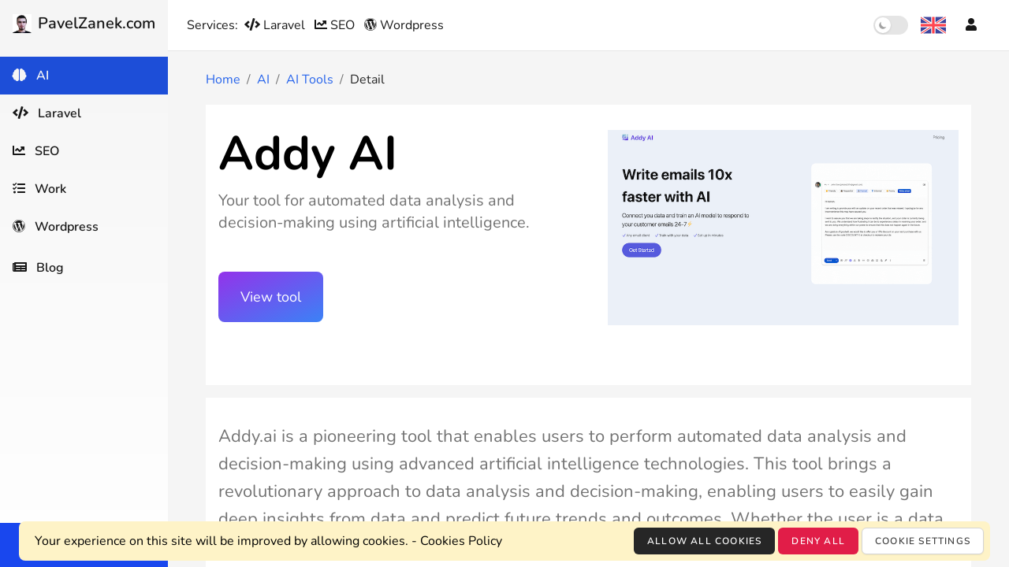

--- FILE ---
content_type: text/html; charset=UTF-8
request_url: https://www.pavelzanek.com/en/ai/tools/addy-ai
body_size: 14171
content:
<!DOCTYPE html>
<html lang="en">
    <head>
        <meta charset="utf-8">
        <meta name="viewport" content="width=device-width, initial-scale=1">
        <meta name="csrf-token" content="VXrt4u4MA0hRZRnRFhTjrutxBv7sXbrkocUJQDzv">

        <title>Addy AI - AI tool - PavelZanek.com</title>
        <meta name="robots" content="index, follow">
        <meta name="description" content="Your tool for automated data analysis and decision-making using artificial intelligence. The addy ai tool helps you optimize your tasks.">
        
        <link rel="apple-touch-icon" sizes="180x180" href="https://www.pavelzanek.com/icons/apple-touch-icon.png">
        <link rel="icon" type="image/png" sizes="256x256" href="https://www.pavelzanek.com/icons/favicon-256x256.png">
        <link rel="icon" type="image/png" sizes="192x192" href="https://www.pavelzanek.com/icons/favicon-192x192.png">
        <link rel="icon" type="image/png" sizes="32x32" href="https://www.pavelzanek.com/icons/favicon-32x32.png">
        <link rel="icon" type="image/png" sizes="16x16" href="https://www.pavelzanek.com/icons/favicon-16x16.png">
        <meta name="msapplication-TileColor" content="#da532c">
        <meta name="theme-color" content="#ffffff">

        <!-- Fonts -->
        <link rel="stylesheet" href="https://fonts.bunny.net/css2?family=Nunito:wght@400;600;700&display=swap">

        <link rel="alternate" type="application/rss+xml" title="RSS feed" href="https://www.pavelzanek.com/en/feed" />

        <!-- Scripts -->
        <link rel="preload" as="style" href="https://www.pavelzanek.com/build/assets/app-32a60eb7.css" /><link rel="modulepreload" href="https://www.pavelzanek.com/build/assets/app-c590d1ca.js" /><link rel="stylesheet" href="https://www.pavelzanek.com/build/assets/app-32a60eb7.css" /><script type="module" src="https://www.pavelzanek.com/build/assets/app-c590d1ca.js"></script>
        <script src="https://kit.fontawesome.com/ecaa635388.js" crossorigin="anonymous"></script>

        <script src="https://ajax.googleapis.com/ajax/libs/jquery/3.5.1/jquery.min.js"></script>
        <link href="https://cdnjs.cloudflare.com/ajax/libs/toastr.js/latest/toastr.min.css" rel="stylesheet">
        <script src="https://cdnjs.cloudflare.com/ajax/libs/toastr.js/latest/toastr.min.js"></script>

        
        <script>
            window.twttr = (function(d, s, id) {
                var js, fjs = d.getElementsByTagName(s)[0],
                t = window.twttr || {};
                if (d.getElementById(id)) return t;
                js = d.createElement(s);
                js.id = id;
                js.src = "https://platform.twitter.com/widgets.js";
                fjs.parentNode.insertBefore(js, fjs);
            
                t._e = [];
                t.ready = function(f) {
                    t._e.push(f);
                };
            
                return t;
            }(document, "script", "twitter-wjs"));
        </script>

        <!-- Styles -->
        <style >[wire\:loading], [wire\:loading\.delay], [wire\:loading\.inline-block], [wire\:loading\.inline], [wire\:loading\.block], [wire\:loading\.flex], [wire\:loading\.table], [wire\:loading\.grid], [wire\:loading\.inline-flex] {display: none;}[wire\:loading\.delay\.shortest], [wire\:loading\.delay\.shorter], [wire\:loading\.delay\.short], [wire\:loading\.delay\.long], [wire\:loading\.delay\.longer], [wire\:loading\.delay\.longest] {display:none;}[wire\:offline] {display: none;}[wire\:dirty]:not(textarea):not(input):not(select) {display: none;}input:-webkit-autofill, select:-webkit-autofill, textarea:-webkit-autofill {animation-duration: 50000s;animation-name: livewireautofill;}@keyframes livewireautofill { from {} }</style>

        <script type="application/ld+json">
            {
                "@context":"https://schema.org",
                "@type":"WebSite",
                "@id": "https://www.pavelzanek.com/en/#website",
                "name":"PavelZanek.com",
                "url":"https://www.pavelzanek.com/en",
                "inLanguage": "en"
            }
        </script>

        <script type="application/ld+json">
            {
                "@context":"https://schema.org",
                "@type":"WebSite",
                "@id": "https://www.pavelzanek.com/cs/#website",
                "name":"PavelZanek.com",
                "url":"https://www.pavelzanek.com/cs",
                "inLanguage": "cs"
            }
        </script>

        <!-- Custom Head Code -->
        
        <link rel="alternate" hreflang="en" href="https://www.pavelzanek.com/en/ai/tools/addy-ai" />
        <link rel="alternate" hreflang="cs" href="https://www.pavelzanek.com/cs/ai/tools/addy-ai" />
        <link rel="alternate" hreflang="x-default" href="https://www.pavelzanek.com/en/ai/tools/addy-ai" />

        <meta property="og:site_name" content="PavelZanek.com" />
<meta property="og:title" content="Addy AI" />
<meta property="og:description" content="Your tool for automated data analysis and decision-making using artificial intelligence." />
    <meta property="og:image" content="https://www.pavelzanek.com/storage/media/38/addy-ai-com.png" />
<meta property="og:url" content="https://www.pavelzanek.com/en/ai/tools/addy-ai" />
<meta property="og:type" content="article" />
<meta property="og:locale" content="en" />

<meta name="twitter:card" content="summary_large_image" />
<meta name="twitter:title" content="Addy AI" />
<meta name="twitter:description" content="Your tool for automated data analysis and decision-making using artificial intelligence." />
<meta name="twitter:site" content="@PavelZanek" />
<meta name="twitter:creator" content="@PavelZanek" />
    <meta name="twitter:image" content="https://www.pavelzanek.com/storage/media/38/addy-ai-com.png" />
<meta name="twitter:label1" content="Written by" />
<meta name="twitter:data1" content="Pavel Zaněk" />

<meta property="article:publisher" content="https://www.pavelzanek.com/en" />
<meta property="article:author" content="Pavel Zaněk" />
        
            <link rel="canonical" href="https://www.pavelzanek.com/en/ai/tools/addy-ai" />

            <script type="application/ld+json">
                {
                    "@context": "https://schema.org",
                    "@type": "BreadcrumbList",
                    "itemListElement": [
                        {
                            "@type": "ListItem",
                            "position": 1,
                            "name": "Home",
                            "item": "https://www.pavelzanek.com/en"
                        },
                        {
                            "@type": "ListItem",
                            "position": 2,
                            "name": "AI",
                            "item": "https://www.pavelzanek.com/en/ai"
                        },
                        {
                            "@type": "ListItem",
                            "position": 3,
                            "name": "AI Tools",
                            "item": "https://www.pavelzanek.com/en/ai/tools"
                        },
                        {
                            "@type": "ListItem",
                            "position": 4,
                            "name": "Addy AI",
                            "item": "https://www.pavelzanek.com/en/ai/tools/addy-ai"
                        }
                    ]
                }
            </script>

        
    
    </head>
    <body class="font-sans antialiased bg-gray-100" x-data="{ darkMode: false }" x-init="
        if (!('darkMode' in localStorage) && window.matchMedia('(prefers-color-scheme: dark)').matches) {
            localStorage.setItem('darkMode', JSON.stringify(true));
        }
        darkMode = JSON.parse(localStorage.getItem('darkMode'));
        $watch('darkMode', value => localStorage.setItem('darkMode', JSON.stringify(value)))" x-cloak>

                <!-- Google Tag Manager (noscript) -->
        <noscript><iframe src="https://www.googletagmanager.com/ns.html?id=GTM-KDQ9ZS3" height="0" width="0" style="display:none;visibility:hidden"></iframe></noscript>
        <!-- End Google Tag Manager (noscript) -->
        
        <div x-bind:class="{'dark' : darkMode === true}" class="flex min-h-screen bg-gray-100">

            <aside class="overflow-hidden relative h-screen w-64 hidden lg:block shadow-xl bg-gradient-to-b from-gray-100 to-white transition-all duration-300 dark:from-gray-800 dark:to-gray-700">
                <div class="px-1 md:px-4 py-4">
                    <a href="https://www.pavelzanek.com/en" class="text-gray-900 dark:text-white text-xl font-semibold hover:text-gray-700 dark:hover:text-gray-200 flex items-center justify-start">
                        <picture decoding="async" fetchpriority="high" class="h-6 w-6 mr-1 md:mr-2">
                            <source type="image/webp" srcset="https://cdn.pavelzanek.com/wp-content/uploads/pavelzanek.jpeg.webp 276w, https://cdn.pavelzanek.com/wp-content/uploads/pavelzanek-150x150.jpeg.webp 150w" sizes="(max-width: 276px) 100vw, 276px">
                            <img decoding="async" fetchpriority="high" width="24" height="24" src="https://cdn.pavelzanek.com/wp-content/uploads/pavelzanek.jpeg" alt="Pavel Zaněk" srcset="https://cdn.pavelzanek.com/wp-content/uploads/pavelzanek.jpeg 276w, https://cdn.pavelzanek.com/wp-content/uploads/pavelzanek-150x150.jpeg 150w" sizes="(max-width: 276px) 100vw, 276px">
                        </picture>
                        PavelZanek.com
                    </a>
                </div>
                <nav class="text-white text-base font-semibold pt-3 overflow-auto">
                    <a href="https://www.pavelzanek.com/en/ai" class="flex justify-between items-center text-gray-900 dark:text-gray-100 hover:bg-blue-700 hover:text-gray-100 py-3 pl-4 nav-item bg-blue-700 text-gray-100">
                        <span>
                            <i class="fas fa-brain mr-2"></i>
                            AI
                        </span>
                    </a>
                    <a href="https://www.pavelzanek.com/en/laravel" class="flex justify-between items-center text-gray-900 dark:text-gray-100 hover:bg-blue-700 hover:text-gray-100 py-3 pl-4 nav-item ">
                        <span>
                            <i class="fas fa-code mr-2"></i>
                            Laravel
                        </span>
                    </a>
                    <a href="https://www.pavelzanek.com/en/seo" class="flex justify-between items-center text-gray-900 dark:text-gray-100 hover:bg-blue-700 hover:text-gray-100 py-3 pl-4 nav-item ">
                        <span>
                            <i class="fas fa-chart-line mr-2"></i>
                            SEO
                        </span>
                    </a>
                    <a href="https://www.pavelzanek.com/en/work" class="flex justify-between items-center text-gray-900 dark:text-gray-100 hover:bg-blue-700 hover:text-gray-100 py-3 pl-4 nav-item ">
                        <span>
                            <i class="fas fa-tasks mr-2"></i>
                            Work
                        </span>
                    </a>
                    <a href="https://www.pavelzanek.com/en/wordpress" class="flex justify-between items-center text-gray-900 dark:text-gray-100 hover:bg-blue-700 hover:text-gray-100 py-3 pl-4 nav-item ">
                        <span>
                            <i class="fab fa-wordpress mr-2"></i>
                            Wordpress
                        </span>
                    </a>
                    <a href="https://www.pavelzanek.com/en/blog" class="flex justify-between items-center text-gray-900 dark:text-gray-100 hover:bg-blue-700 hover:text-gray-100 py-4 pl-4 nav-item ">
                        <span>
                            <i class="fas fa-newspaper mr-2"></i>
                            Blog
                        </span>
                    </a>
                </nav>

                <a role="button" href="https://www.pavelzanek.com/en/contact" class="absolute w-full upgrade-btn bottom-0 active-nav-link text-white flex items-center justify-center py-4">
                    <span>
                        <i class="fas fa-envelope mr-3"></i>
                    </span>Contact
                </a>
            </aside>
        
            <div class="relative w-full flex flex-col h-screen overflow-y-hidden">
                <!-- Desktop Header -->
                <header class="w-full items-center bg-white dark:bg-gray-900 py-2 px-6 hidden lg:flex">
                    <div class="w-1/2">
                        <div class="flex flex-col xl:flex-row ">
                            <div>
                                <span class="text-gray-900 dark:text-gray-300">Services:</span>
                            </div>
                            <div>
                                <a href="https://www.pavelzanek.com/en/laravel/services" class="ml-0 xl:ml-2 relative z-10 w-12 h-12 text-gray-900 dark:text-white rounded-full overflow-hidden hover:border-gray-300 focus:border-gray-300 focus:outline-none">
                                    <span class="hidden md:inline-block"><i class="fas fa-code"></i></span> Laravel
                                </a>
                                <a href="https://www.pavelzanek.com/en/seo/services" class="ml-2 relative z-10 w-12 h-12 text-gray-900 dark:text-white rounded-full overflow-hidden hover:border-gray-300 focus:border-gray-300 focus:outline-none">
                                    <span class="hidden md:inline-block"><i class="fas fa-chart-line"></i></span> SEO
                                </a>
                                <a href="https://www.pavelzanek.com/en/wordpress/services" class="ml-2 relative z-10 w-12 h-12 text-gray-900 dark:text-white rounded-full overflow-hidden hover:border-gray-300 focus:border-gray-300 focus:outline-none">
                                    <span class="hidden md:inline-block"><i class="fab fa-wordpress"></i></span> Wordpress
                                </a>
                            </div>
                        </div>
                    </div>
                    <div x-data="{ isOpen: false, isOpenLanguageSwitcher: false }" class="relative w-1/2 flex justify-end items-center">

                        <button type="button" x-bind:class="darkMode ? 'bg-indigo-500' : 'bg-gray-200'"
                            x-on:click="darkMode = !darkMode"
                            class="relative inline-flex h-6 w-11 mr-2 flex-shrink-0 cursor-pointer rounded-full border-2 border-transparent transition-colors duration-200 ease-in-out focus:outline-none focus:ring-2 focus:ring-indigo-500 focus:ring-offset-2"
                            role="switch" aria-checked="false">
                            <span class="sr-only">Dark mode toggle</span>
                            <span x-bind:class="darkMode ? 'translate-x-5 bg-gray-700' : 'translate-x-0 bg-white'"
                                class="pointer-events-none relative inline-block h-5 w-5 transform rounded-full shadow ring-0 transition duration-200 ease-in-out">
                                <span
                                    x-bind:class="darkMode ? 'opacity-0 ease-out duration-100' : 'opacity-100 ease-in duration-200'"
                                    class="absolute inset-0 flex h-full w-full items-center justify-center transition-opacity"
                                    aria-hidden="true">
                                    <svg xmlns="http://www.w3.org/2000/svg" class="h-3 w-3 text-gray-400"
                                        viewBox="0 0 20 20" fill="currentColor">
                                        <path d="M17.293 13.293A8 8 0 016.707 2.707a8.001 8.001 0 1010.586 10.586z" />
                                    </svg>
                                </span>
                                <span
                                    x-bind:class="darkMode ?  'opacity-100 ease-in duration-200' : 'opacity-0 ease-out duration-100'"
                                    class="absolute inset-0 flex h-full w-full items-center justify-center transition-opacity"
                                    aria-hidden="true">
                                    <svg xmlns="http://www.w3.org/2000/svg" class="h-3 w-3 text-white"
                                        viewBox="0 0 20 20" fill="currentColor">
                                        <path fill-rule="evenodd"
                                            d="M10 2a1 1 0 011 1v1a1 1 0 11-2 0V3a1 1 0 011-1zm4 8a4 4 0 11-8 0 4 4 0 018 0zm-.464 4.95l.707.707a1 1 0 001.414-1.414l-.707-.707a1 1 0 00-1.414 1.414zm2.12-10.607a1 1 0 010 1.414l-.706.707a1 1 0 11-1.414-1.414l.707-.707a1 1 0 011.414 0zM17 11a1 1 0 100-2h-1a1 1 0 100 2h1zm-7 4a1 1 0 011 1v1a1 1 0 11-2 0v-1a1 1 0 011-1zM5.05 6.464A1 1 0 106.465 5.05l-.708-.707a1 1 0 00-1.414 1.414l.707.707zm1.414 8.486l-.707.707a1 1 0 01-1.414-1.414l.707-.707a1 1 0 011.414 1.414zM4 11a1 1 0 100-2H3a1 1 0 000 2h1z"
                                            clip-rule="evenodd" />
                                    </svg>
                                </span>
                            </span>
                        </button>

                        <button aria-label="Language selection" @click="isOpenLanguageSwitcher = !isOpenLanguageSwitcher, isOpen = false" class="relative z-10 w-12 h-12 text-gray-900 dark:text-white rounded-full overflow-hidden hover:border-gray-300 focus:border-gray-300 focus:outline-none">
                            <img src="https://www.pavelzanek.com/languages/united-kingdom-32.png" alt="en" class="w-8 h-auto mx-auto">
                        </button>
                        <button x-show="isOpenLanguageSwitcher" @click="isOpenLanguageSwitcher = false" class="h-full w-full fixed inset-0 cursor-default"></button>
                        <div x-show="isOpenLanguageSwitcher" class="absolute z-10 w-48 bg-white dark:bg-black rounded-lg shadow-lg py-2 mt-36">
                                <div class="block px-4 py-2 text-xs text-gray-700 dark:text-gray-400">
                                    Select language
                                </div>
                                                                                                                                                                                                                            <form action="https://www.pavelzanek.com/lang/cs" method="POST" class="w-full">
                                                <input type="hidden" name="_token" value="VXrt4u4MA0hRZRnRFhTjrutxBv7sXbrkocUJQDzv">
                                                <button type="submit" class="w-full text-left px-4 py-2 account-link dark:text-gray-100 hover:text-white flex items-center">
                                                    <img src="https://www.pavelzanek.com/languages/czech-republic-32.png" alt="Čeština" class="w-6 h-auto mr-3">
                                                    <span>Čeština</span>
                                                </button>
                                            </form>
                                                                                                                                    </div>

                        <button aria-label="Account" @click="isOpen = !isOpen, isOpenLanguageSwitcher = false" class="relative z-10 w-12 h-12 text-gray-900 dark:text-white rounded-full overflow-hidden hover:border-gray-300 focus:border-gray-300 focus:outline-none">
                            <i class="fas fa-user"></i>
                        </button>
                        <button x-show="isOpen" @click="isOpen = false" class="h-full w-full fixed inset-0 cursor-default"></button>
                        <div x-show="isOpen" class="absolute z-10 w-48 bg-white dark:bg-black rounded-lg shadow-lg py-2 mt-44">
                            <div class="block px-4 py-2 text-xs text-gray-700 dark:text-gray-400">
                                Account
                            </div>
                                                            <a href="https://www.pavelzanek.com/en/login" class="block px-4 py-2 account-link dark:text-gray-100 hover:text-white">
                                    <i class="fas fa-sign-in-alt mr-3 text-gray-600 dark:text-gray-400"></i>
                                    Log In
                                </a>
                                                    </div>
                    </div>
                </header>
        
                <!-- Mobile Header & Nav -->
                <header x-data="{ isOpen: false, isOpenLanguageSwitcher: false, isOpenAccount: false  }" class="w-full bg-white dark:bg-gray-900 py-2 px-4 lg:hidden">
                    <div class="flex items-center justify-between">
                        <a href="https://www.pavelzanek.com/en" class="text-gray-900 dark:text-gray-100 text-lg font-bold hover:text-gray-300 flex items-center justify-start">
                            <picture decoding="async" fetchpriority="high" class="h-6 w-6 mr-1 md:mr-2">
                                <source type="image/webp" srcset="https://cdn.pavelzanek.com/wp-content/uploads/pavelzanek.jpeg.webp 276w, https://cdn.pavelzanek.com/wp-content/uploads/pavelzanek-150x150.jpeg.webp 150w" sizes="(max-width: 276px) 100vw, 276px">
                                <img decoding="async" fetchpriority="high" width="24" height="24" src="https://cdn.pavelzanek.com/wp-content/uploads/pavelzanek.jpeg" alt="Pavel Zaněk" srcset="https://cdn.pavelzanek.com/wp-content/uploads/pavelzanek.jpeg 276w, https://cdn.pavelzanek.com/wp-content/uploads/pavelzanek-150x150.jpeg 150w" sizes="(max-width: 276px) 100vw, 276px">
                            </picture>
                            PavelZanek.com
                        </a>
                        <div class="flex items-center justify-end gap-1">
                            <button type="button" x-bind:class="darkMode ? 'bg-indigo-500' : 'bg-gray-200'"
                                x-on:click="darkMode = !darkMode"
                                class="relative inline-flex h-6 w-6 mr-2 flex-shrink-0 cursor-pointer rounded-full border-2 border-transparent transition-colors duration-200 ease-in-out"
                                role="switch" aria-checked="false">
                                <span class="sr-only">Dark mode toggle</span>
                                <span x-bind:class="darkMode ? 'translate-x-0 bg-gray-700' : 'translate-x-0 bg-white'"
                                    class="pointer-events-none relative inline-block h-5 w-5 transform rounded-full shadow ring-0 transition duration-200 ease-in-out">
                                    <span
                                        x-bind:class="darkMode ? 'opacity-0 ease-out duration-100' : 'opacity-100 ease-in duration-200'"
                                        class="absolute inset-0 flex h-full w-full items-center justify-center transition-opacity"
                                        aria-hidden="true">
                                        <svg xmlns="http://www.w3.org/2000/svg" class="h-3 w-3 text-gray-400"
                                            viewBox="0 0 20 20" fill="currentColor">
                                            <path d="M17.293 13.293A8 8 0 016.707 2.707a8.001 8.001 0 1010.586 10.586z" />
                                        </svg>
                                    </span>
                                    <span
                                        x-bind:class="darkMode ?  'opacity-100 ease-in duration-200' : 'opacity-0 ease-out duration-100'"
                                        class="absolute inset-0 flex h-full w-full items-center justify-center transition-opacity"
                                        aria-hidden="true">
                                        <svg xmlns="http://www.w3.org/2000/svg" class="h-3 w-3 text-white"
                                            viewBox="0 0 20 20" fill="currentColor">
                                            <path fill-rule="evenodd"
                                                d="M10 2a1 1 0 011 1v1a1 1 0 11-2 0V3a1 1 0 011-1zm4 8a4 4 0 11-8 0 4 4 0 018 0zm-.464 4.95l.707.707a1 1 0 001.414-1.414l-.707-.707a1 1 0 00-1.414 1.414zm2.12-10.607a1 1 0 010 1.414l-.706.707a1 1 0 11-1.414-1.414l.707-.707a1 1 0 011.414 0zM17 11a1 1 0 100-2h-1a1 1 0 100 2h1zm-7 4a1 1 0 011 1v1a1 1 0 11-2 0v-1a1 1 0 011-1zM5.05 6.464A1 1 0 106.465 5.05l-.708-.707a1 1 0 00-1.414 1.414l.707.707zm1.414 8.486l-.707.707a1 1 0 01-1.414-1.414l.707-.707a1 1 0 011.414 1.414zM4 11a1 1 0 100-2H3a1 1 0 000 2h1z"
                                                clip-rule="evenodd" />
                                        </svg>
                                    </span>
                                </span>
                            </button>


                            <button aria-label="Language selection" @click="isOpenLanguageSwitcher = !isOpenLanguageSwitcher, isOpen = false, isOpenAccount = false" class="mr-2 cursor-pointer border-2 border-transparent transition-colors duration-200 ease-in-out">
                                <img src="https://www.pavelzanek.com/languages/united-kingdom-32.png" alt="en" class="w-6 h-auto">
                            </button>
                            <button x-show="isOpenLanguageSwitcher" @click="isOpenLanguageSwitcher = false" class="h-full w-full fixed inset-0 cursor-default"></button>
                            <div x-show="isOpenLanguageSwitcher" class="absolute z-10 w-48 right-0 top-16 bg-white dark:bg-gray-900 rounded-lg shadow-lg py-2">
                                <div class="block px-4 py-2 text-xs text-gray-700 dark:text-gray-400">
                                    Select language
                                </div>
                                                                                                                                                                                                                            <form action="https://www.pavelzanek.com/lang/cs" method="POST" class="w-full">
                                                <input type="hidden" name="_token" value="VXrt4u4MA0hRZRnRFhTjrutxBv7sXbrkocUJQDzv">
                                                <button type="submit" class="w-full text-left px-4 py-2 account-link dark:text-gray-100 hover:text-white flex items-center">
                                                    <img src="https://www.pavelzanek.com/languages/czech-republic-32.png" alt="Čeština" class="w-6 h-auto mr-3">
                                                    <span>Čeština</span>
                                                </button>
                                            </form>
                                                                                                                                        </div>

                            <button aria-label="Account" @click="isOpenAccount = !isOpenAccount, isOpen = false, isOpenLanguageSwitcher = false" class="mr-2 cursor-pointer border-2 border-transparent transition-colors duration-200 ease-in-out">
                                <i class="fas fa-user fa-sm dark:text-gray-100"></i>
                            </button>
                            <button x-show="isOpenAccount" @click="isOpenAccount = false" class="h-full w-full fixed inset-0 cursor-default"></button>
                            <div x-show="isOpenAccount" class="absolute z-10 w-48 right-0 top-16 bg-white dark:bg-gray-900 rounded-lg shadow-lg py-2">
                                <div class="block px-4 py-2 text-xs text-gray-700 dark:text-gray-400">
                                    Account
                                </div>
                                                                    <a href="https://www.pavelzanek.com/en/login" class="block px-4 py-2 account-link dark:text-gray-100 hover:text-white">
                                        <i class="fas fa-sign-in-alt mr-3 text-gray-600 dark:text-gray-400"></i>
                                        Log In
                                    </a>
                                                            </div>

                            <button @click="isOpen = !isOpen" class="text-gray-900 dark:text-gray-100 text-2xl focus:outline-none" aria-label="Menu">
                                <i x-show="!isOpen" class="fas fa-bars"></i>
                                <i x-show="isOpen" class="fas fa-times"></i>
                            </button>
                        </div>
                    </div>

                    <!-- Dropdown Nav -->
                    <nav :class="isOpen ? 'flex': 'hidden'" class="flex flex-col pt-2 h-screen overflow-y-auto">
                        <div class="relative flex pb-2 items-center">
                            <div class="flex-grow border-t border-gray-100"></div>
                            <span class="flex-shrink mx-4 text-gray-900 dark:text-gray-100">General</span>
                            <div class="flex-grow border-t border-gray-100"></div>
                        </div>
                        <a href="https://www.pavelzanek.com/en/ai" class="flex justify-between items-center text-gray-900 dark:text-gray-100 py-2 pl-4 nav-item bg-blue-700 text-gray-100">
                            <span>
                                <i class="fas fa-brain mr-3"></i>
                                AI
                            </span>
                        </a>
                        <a href="https://www.pavelzanek.com/en/laravel" class="flex justify-between items-center text-gray-900 dark:text-gray-100 py-2 pl-4 nav-item ">
                            <span>
                                <i class="fas fa-code mr-3"></i>
                                Laravel
                            </span>
                        </a>
                        <a href="https://www.pavelzanek.com/en/seo" class="flex justify-between items-center text-gray-900 dark:text-gray-100 py-2 pl-4 nav-item ">
                            <span>
                                <i class="fas fa-chart-line mr-3"></i>
                                SEO
                            </span>
                        </a>
                        <a href="https://www.pavelzanek.com/en/work" class="flex justify-between items-center text-gray-900 dark:text-gray-100 py-2 pl-4 nav-item ">
                            <span>
                                <i class="fas fa-tasks mr-3"></i>
                                Work
                            </span>
                        </a>
                        <a href="https://www.pavelzanek.com/en/wordpress" class="flex justify-between items-center text-gray-900 dark:text-gray-100 py-2 pl-4 nav-item ">
                            <span>
                                <i class="fab fa-wordpress mr-3"></i>
                                Wordpress
                            </span>
                        </a>
                        <a href="https://www.pavelzanek.com/en/blog" class="flex justify-between items-center text-gray-900 dark:text-gray-100 py-2 pl-4 nav-item ">
                            <span>
                                <i class="fas fa-newspaper mr-3"></i>
                                Blog
                            </span>
                        </a>

                        <div class="relative flex py-2 items-center">
                            <div class="flex-grow border-t border-gray-100"></div>
                            <span class="flex-shrink mx-4 text-gray-900 dark:text-gray-100">Services</span>
                            <div class="flex-grow border-t border-gray-100"></div>
                        </div>
                        <a href="https://www.pavelzanek.com/en/laravel/services" class="flex justify-between items-center text-gray-900 dark:text-gray-100 py-2 pl-4 nav-item ">
                            <span>
                                <i class="fas fa-code mr-3"></i>
                                Laravel services
                            </span>
                        </a>
                        <a href="https://www.pavelzanek.com/en/seo/services" class="flex justify-between items-center text-gray-900 dark:text-gray-100 py-2 pl-4 nav-item ">
                            <span>
                                <i class="fas fa-chart-line mr-3"></i>
                                SEO services
                            </span>
                        </a>
                        <a href="https://www.pavelzanek.com/en/wordpress/services" class="flex justify-between items-center text-gray-900 dark:text-gray-100 py-2 pl-4 nav-item ">
                            <span>
                                <i class="fab fa-wordpress mr-3"></i>
                                Wordpress services
                            </span>
                        </a>

                        <a href="https://www.pavelzanek.com/en/contact" class="w-full mb-24 bg-gray-100 dark:bg-white cta-btn font-semibold py-2 mt-3 rounded-lg shadow-lg hover:shadow-xl hover:bg-gray-300 flex items-center justify-center">
                            <i class="fas fa-envelope mr-3"></i> Contact
                        </a>
                    </nav>
                </header>
            
                <div class="w-full h-screen overflow-x-hidden border-t flex flex-col">
                    <main class="w-full flex-grow py-6 px-6 md:px-12 bg-gray-100 dark:bg-black">

                        <div x-data="{&quot;show&quot;:true,&quot;style&quot;:&quot;success&quot;,&quot;message&quot;:null}"
            :class="{ 'bg-indigo-500': style == 'success', 'bg-red-700': style == 'danger', 'bg-gray-500': style != 'success' && style != 'danger' }"
            style="display: none;"
            x-show="show && message"
            x-init="
                document.addEventListener('banner-message', event => {
                    style = event.detail.style;
                    message = event.detail.message;
                    show = true;
                });
            ">
    <div class="max-w-screen-xl mx-auto py-2 px-3 sm:px-6 lg:px-8">
        <div class="flex items-center justify-between flex-wrap">
            <div class="w-0 flex-1 flex items-center min-w-0">
                <span class="flex p-2 rounded-lg" :class="{ 'bg-indigo-600': style == 'success', 'bg-red-600': style == 'danger' }">
                    <svg x-show="style == 'success'" class="h-5 w-5 text-white" xmlns="http://www.w3.org/2000/svg" fill="none" viewBox="0 0 24 24" stroke-width="1.5" stroke="currentColor">
                        <path stroke-linecap="round" stroke-linejoin="round" d="M9 12.75L11.25 15 15 9.75M21 12a9 9 0 11-18 0 9 9 0 0118 0z" />
                    </svg>
                    <svg x-show="style == 'danger'" class="h-5 w-5 text-white" xmlns="http://www.w3.org/2000/svg" fill="none" viewBox="0 0 24 24" stroke-width="1.5" stroke="currentColor">
                        <path stroke-linecap="round" stroke-linejoin="round" d="M12 9v3.75m9-.75a9 9 0 11-18 0 9 9 0 0118 0zm-9 3.75h.008v.008H12v-.008z" />
                    </svg>
                    <svg x-show="style != 'success' && style != 'danger'" class="h-5 w-5 text-white" xmlns="http://www.w3.org/2000/svg" fill="none" viewBox="0 0 24 24" stroke-width="1.5" stroke="currentColor">
                        <path stroke-linecap="round" stroke-linejoin="round" d="M11.25 11.25l.041-.02a.75.75 0 011.063.852l-.708 2.836a.75.75 0 001.063.853l.041-.021M21 12a9 9 0 11-18 0 9 9 0 0118 0zm-9-3.75h.008v.008H12V8.25z" />
                    </svg>
                </span>

                <p class="ml-3 font-medium text-sm text-white truncate" x-text="message"></p>
            </div>

            <div class="shrink-0 sm:ml-3">
                <button
                    type="button"
                    class="-mr-1 flex p-2 rounded-md focus:outline-none sm:-mr-2 transition"
                    :class="{ 'hover:bg-indigo-600 focus:bg-indigo-600': style == 'success', 'hover:bg-red-600 focus:bg-red-600': style == 'danger' }"
                    aria-label="Dismiss"
                    x-on:click="show = false">
                    <svg class="h-5 w-5 text-white" xmlns="http://www.w3.org/2000/svg" fill="none" viewBox="0 0 24 24" stroke-width="1.5" stroke="currentColor">
                        <path stroke-linecap="round" stroke-linejoin="round" d="M6 18L18 6M6 6l12 12" />
                    </svg>
                </button>
            </div>
        </div>
    </div>
</div>

                        <!-- Page Heading -->
                        

                                                    <nav class="w-full rounded-md mb-5">
                                <ol class="list-reset flex whitespace-nowrap overflow-x-scroll">
                                    <li>
                                        <a href="https://www.pavelzanek.com/en" class="transition duration-150 ease-in-out text-blue-600 hover:text-blue-700 dark:text-blue-400 dark:hover:text-blue-600">
                                            Home
                                        </a>
                                    </li>
                                    <li>
                                        <span class="mx-2 text-neutral-500 dark:text-neutral-400">/</span>
                                    </li>
                                            <li>
            <a href="https://www.pavelzanek.com/en/ai" class="transition duration-150 ease-in-out text-blue-600 hover:text-blue-700 dark:text-blue-400 dark:hover:text-blue-600">
                AI
            </a>
        </li>
        <li>
            <span class="mx-2 text-neutral-500 dark:text-neutral-400">/</span>
        </li>
        <li>
            <a href="https://www.pavelzanek.com/en/ai/tools" class="transition duration-150 ease-in-out text-blue-600 hover:text-blue-700 dark:text-blue-400 dark:hover:text-blue-600">
                AI Tools
            </a>
        </li>
        <li>
            <span class="mx-2 text-neutral-500 dark:text-neutral-400">/</span>
        </li>
        <li class="text-neutral-800 dark:text-neutral-400">Detail</li>
                                    </ol>
                            </nav>
                                
                        <section class="bg-white dark:bg-gray-900">
        <div class="py-8 px-4 mx-auto max-w-screen-xl">
            <div class="mx-auto">
                <div class="grid grid-cols-1 md:grid-cols-2 gap-4 md:gap-12">
                    <div class="mb-4">
                        <h1 class="mb-4 text-4xl font-extrabold leading-none md:text-5xl xl:text-6xl dark:text-white">
                            Addy AI
                        </h1>
                        <div class="mb-4 font-light text-gray-500 lg:mb-8 md:text-lg lg:text-xl dark:text-gray-400">
                            Your tool for automated data analysis and decision-making using artificial intelligence.
                        </div>
                        <div class="mb-6">
                            <p>
                                <a href="https://addy-ai.com/" target="_blank" class="relative inline-flex items-center justify-center p-0.5 md:p-2 mb-2 mt-4 overflow-hidden text-sm md:text-lg font-medium text-white rounded-lg group bg-gradient-to-br from-purple-600 to-blue-500 hover:bg-gradient-to-tl focus:ring-4 focus:outline-none focus:ring-blue-300 dark:focus:ring-blue-800">
                                    <span class="relative px-5 py-2.5 transition-all ease-in duration-75 rounded-md">
                                        View tool
                                    </span>
                                </a>
                            </p>
                        </div>
                    </div>
                    <div class="mb-4">
                                                    <img src="https://www.pavelzanek.com/storage/media/38/addy-ai-com.png" alt="Addy AI Preview" class="w-full" width="600" height="400">
                                            </div>
                </div>
            </div>
        </div>
    </section>

    <section class="mt-4 bg-white dark:bg-gray-900">
        <div class="py-8 px-4 mx-auto max-w-screen-xl">
            <div class="mx-auto">
                <div class="contentBox styled-text mb-6 font-light text-gray-500 lg:mb-8 md:text-lg lg:text-xl dark:text-gray-400">
                    <p>Addy.ai is a pioneering tool that enables users to perform automated data analysis and decision-making using advanced artificial intelligence technologies. This tool brings a revolutionary approach to data analysis and decision-making, enabling users to easily gain deep insights from data and predict future trends and outcomes. Whether the user is a data analyst or a manager looking for a better way to gain insights from data, Addy.ai offers an intuitive and user-friendly interface that facilitates the data analysis and decision-making process. With Addy.ai, a new world of possibilities opens up in the field of data analysis and data-driven decision-making.</p>
                </div>
                <div class="mt-6 flex flex-col md:flex-row items-center justify-center md:justify-start gap-2 md:gap-4">
                    <a href="https://addy-ai.com/" target="_blank" class="relative inline-flex items-center justify-center p-0.5 mb-2 mt-4 overflow-hidden text-sm font-medium text-white rounded-lg group bg-gradient-to-br from-purple-600 to-blue-500 hover:bg-gradient-to-tl focus:ring-4 focus:outline-none focus:ring-blue-300 dark:focus:ring-blue-800">
                        <span class="relative px-5 py-2.5 transition-all ease-in duration-75 rounded-md">
                            View tool
                        </span>
                    </a>
                    <a href="https://www.pavelzanek.com/en/ai/tools" class="relative inline-flex items-center justify-center p-0.5 mb-2 mt-4 overflow-hidden text-sm font-medium text-gray-900 rounded-lg group bg-gradient-to-br from-purple-600 to-blue-500 group-hover:from-purple-600 group-hover:to-blue-500 hover:text-white dark:text-white focus:ring-4 focus:outline-none focus:ring-blue-300 dark:focus:ring-blue-800">
                        <span class="relative px-5 py-2.5 transition-all ease-in duration-75 bg-white dark:bg-gray-900 rounded-md group-hover:bg-opacity-0">
                            Back to AI tools
                        </span>
                    </a>
                                                                        <a href="https://www.pavelzanek.com/en/ai/tools/category/e-mail" class="relative inline-flex items-center justify-center p-0.5 mb-2 mt-4 overflow-hidden text-sm font-medium text-gray-900 rounded-lg group bg-gradient-to-br from-purple-600 to-blue-500 group-hover:from-purple-600 group-hover:to-blue-500 hover:text-white dark:text-white focus:ring-4 focus:outline-none focus:ring-blue-300 dark:focus:ring-blue-800">
                                <span class="relative px-5 py-2.5 transition-all ease-in duration-75 bg-white dark:bg-gray-900 rounded-md group-hover:bg-opacity-0">
                                    Back to category: AI tools for working with emails
                                </span>
                            </a>
                                                            </div>
            </div>
        </div>
    </section>

    <section class="mt-10 bg-white dark:bg-gray-900">
        <h2 class="mb-4 text-2xl font-extrabold leading-none md:text-3xl xl:text-4xl dark:text-white text-center py-5 md:py-6">
    Similar AI tools
</h2>
<div class="grid gap-x-6 lg:grid-cols-3 px-3">
            <div class="mb-12 lg:mb-0 border-b-2 border-gray-500 md:border-b-0">
            <a href="https://www.pavelzanek.com/en/ai/tools/hairstyle-ai" class="text-center">
                <div class="relative mb-6 overflow-hidden rounded-lg bg-cover bg-no-repeat shadow-lg dark:shadow-black/20 bg-[50%]" data-te-ripple-init data-te-ripple-color="light">
                    <img src="https://www.pavelzanek.com/storage/media/236/hairstyleai-com.png" class="w-full" alt="Hairstyle AI" />
                        <div class="mask absolute top-0 right-0 bottom-0 left-0 h-full w-full overflow-hidden bg-fixed opacity-0 transition duration-300 ease-in-out hover:opacity-100 bg-[hsla(0,0%,98.4%,0.2)]"></div>
                </div>
                <h3 class="mb-4 text-lg font-bold text-gray-900 dark:text-gray-100">Hairstyle AI</h3>
                <p class="text-neutral-500 dark:text-neutral-300 pb-4">
                    Try new hairstyles with the help of AI. Transform your look and find your ideal style.
                </p>
            </a>
        </div>
            <div class="mb-12 lg:mb-0 border-b-2 border-gray-500 md:border-b-0">
            <a href="https://www.pavelzanek.com/en/ai/tools/arcwise" class="text-center">
                <div class="relative mb-6 overflow-hidden rounded-lg bg-cover bg-no-repeat shadow-lg dark:shadow-black/20 bg-[50%]" data-te-ripple-init data-te-ripple-color="light">
                    <img src="https://www.pavelzanek.com/storage/media/114/arcwise-app.png" class="w-full" alt="Arcwise" />
                        <div class="mask absolute top-0 right-0 bottom-0 left-0 h-full w-full overflow-hidden bg-fixed opacity-0 transition duration-300 ease-in-out hover:opacity-100 bg-[hsla(0,0%,98.4%,0.2)]"></div>
                </div>
                <h3 class="mb-4 text-lg font-bold text-gray-900 dark:text-gray-100">Arcwise</h3>
                <p class="text-neutral-500 dark:text-neutral-300 pb-4">
                    An intelligent tool for automating and optimizing processes in Google Sheets using artificial intelligence.
                </p>
            </a>
        </div>
            <div class="mb-12 lg:mb-0 border-b-2 border-gray-500 md:border-b-0">
            <a href="https://www.pavelzanek.com/en/ai/tools/topaz-labs" class="text-center">
                <div class="relative mb-6 overflow-hidden rounded-lg bg-cover bg-no-repeat shadow-lg dark:shadow-black/20 bg-[50%]" data-te-ripple-init data-te-ripple-color="light">
                    <img src="https://www.pavelzanek.com/storage/media/232/topazlabs-com.png" class="w-full" alt="Topaz Labs" />
                        <div class="mask absolute top-0 right-0 bottom-0 left-0 h-full w-full overflow-hidden bg-fixed opacity-0 transition duration-300 ease-in-out hover:opacity-100 bg-[hsla(0,0%,98.4%,0.2)]"></div>
                </div>
                <h3 class="mb-4 text-lg font-bold text-gray-900 dark:text-gray-100">Topaz Labs</h3>
                <p class="text-neutral-500 dark:text-neutral-300 pb-4">
                    Image quality improvement with AI. Tools for sharp, natural-looking photos and videos.
                </p>
            </a>
        </div>
    </div>    </section>

    <section class="mt-10 bg-white dark:bg-gray-900">
        <div class="py-4 px-4 mx-auto max-w-screen-xl">
            <div class="mx-auto text-gray-800 dark:text-gray-100">
                <div wire:id="6qPZDU0B39MzV1qFmn88" wire:initial-data="{&quot;fingerprint&quot;:{&quot;id&quot;:&quot;6qPZDU0B39MzV1qFmn88&quot;,&quot;name&quot;:&quot;guest.ratings.rating-component&quot;,&quot;locale&quot;:&quot;en&quot;,&quot;path&quot;:&quot;en\/ai\/tools\/addy-ai&quot;,&quot;method&quot;:&quot;GET&quot;,&quot;v&quot;:&quot;acj&quot;},&quot;effects&quot;:{&quot;listeners&quot;:[]},&quot;serverMemo&quot;:{&quot;children&quot;:[],&quot;errors&quot;:[],&quot;htmlHash&quot;:&quot;991134a4&quot;,&quot;data&quot;:{&quot;rateable&quot;:[],&quot;averageRating&quot;:null,&quot;totalRatings&quot;:0,&quot;userRating&quot;:false,&quot;hoverValue&quot;:0},&quot;dataMeta&quot;:{&quot;models&quot;:{&quot;rateable&quot;:{&quot;class&quot;:&quot;App\\Models\\Tools\\Tools\\Tool&quot;,&quot;id&quot;:37,&quot;relations&quot;:[&quot;translations&quot;,&quot;seoData&quot;,&quot;seoData.translations&quot;,&quot;toolCategories&quot;,&quot;toolCategories.translations&quot;],&quot;connection&quot;:&quot;mysql&quot;,&quot;collectionClass&quot;:null}}},&quot;checksum&quot;:&quot;ddcac80c2fbc96cb4ab6620c559d9c4e0a56be634e197233bb82b23a502ebb77&quot;}}">
    <div class="flex justify-between md:justify-start items-center">
        <div class="flex flex-col md:flex-row justify-start items-center">
            <div class="text-base md:text-2xl">
                
                                                            <i class="far fa-star text-gray-400 hover:text-yellow-500 cursor-pointer" wire:mouseover="setHoverValue(1)" wire:mouseout="setHoverValue(0)" wire:click="rate(1)"></i>
                                                                                <i class="far fa-star text-gray-400 hover:text-yellow-500 cursor-pointer" wire:mouseover="setHoverValue(2)" wire:mouseout="setHoverValue(0)" wire:click="rate(2)"></i>
                                                                                <i class="far fa-star text-gray-400 hover:text-yellow-500 cursor-pointer" wire:mouseover="setHoverValue(3)" wire:mouseout="setHoverValue(0)" wire:click="rate(3)"></i>
                                                                                <i class="far fa-star text-gray-400 hover:text-yellow-500 cursor-pointer" wire:mouseover="setHoverValue(4)" wire:mouseout="setHoverValue(0)" wire:click="rate(4)"></i>
                                                                                <i class="far fa-star text-gray-400 hover:text-yellow-500 cursor-pointer" wire:mouseover="setHoverValue(5)" wire:mouseout="setHoverValue(0)" wire:click="rate(5)"></i>
                                                </div>
                    </div>
        <div class="ml-2 md:ml-4">
                            <span class="text-sm">You have not rated yet.</span>
                    </div>
    </div>
</div>
<!-- Livewire Component wire-end:6qPZDU0B39MzV1qFmn88 -->            </div>
        </div>
    </section>
























    <section class="bg-white dark:bg-gray-900 mt-4">
        <div class="py-8 px-4 mx-auto max-w-screen-xl">
            <div class="mx-auto">

                <h2 class="mb-4 text-2xl font-extrabold leading-none md:text-4xl xl:text-5xl dark:text-white">
                    Found a bug or want to add a new AI tool?
                </h2>
                <p class="mb-6 font-light text-gray-800 lg:mb-8 md:text-lg lg:text-xl dark:text-gray-400">
                    Have you found yourself face to face with amazing innovations in the field of artificial intelligence or immersed in a fascinating project of your own? Feel free to let me know the story behind it - there&#039;s a good chance I&#039;ll include it in an exclusive list of AI tools! And what if you discovered a bug? Don&#039;t let it go and let me know - I&#039;ll do my best to fix it!
                </p>

                <div wire:id="zjBi9dlFWL0mLszi4BFV" wire:initial-data="{&quot;fingerprint&quot;:{&quot;id&quot;:&quot;zjBi9dlFWL0mLszi4BFV&quot;,&quot;name&quot;:&quot;guest.tools.missing-tool-form&quot;,&quot;locale&quot;:&quot;en&quot;,&quot;path&quot;:&quot;en\/ai\/tools\/addy-ai&quot;,&quot;method&quot;:&quot;GET&quot;,&quot;v&quot;:&quot;acj&quot;},&quot;effects&quot;:{&quot;listeners&quot;:[]},&quot;serverMemo&quot;:{&quot;children&quot;:[],&quot;errors&quot;:[],&quot;htmlHash&quot;:&quot;cd2fbc7e&quot;,&quot;data&quot;:{&quot;toolUrl&quot;:null,&quot;toolType&quot;:&quot;ai&quot;},&quot;dataMeta&quot;:[],&quot;checksum&quot;:&quot;81e8f619cde4071c16e236b4eb92ba65d659db5709663f6d5083d3f359ed180d&quot;}}">
    <label for="tool_url" class="block mb-2 text-sm font-medium text-gray-500 dark:text-gray-400">Please enter the URL of the tool</label>
    <input wire:model.defer="toolUrl" type="url" required id="tool_url" class="bg-gray-50 border border-gray-300 text-gray-900 text-sm rounded-lg focus:ring-blue-500 focus:border-blue-500 block w-full p-2.5  dark:bg-gray-700 dark:border-gray-600 dark:placeholder-gray-400 dark:text-white dark:focus:ring-blue-500 dark:focus:border-blue-500">
    
    <div class="mt-4">
        <button wire:click="sendMessage()" wire:loading.attr="disabled" type='submit' class='inline-flex items-center px-6 py-4 bg-gray-800 border border-transparent rounded-md font-semibold text-xs text-white uppercase tracking-widest hover:bg-gray-700 active:bg-gray-900 focus:outline-none focus:border-gray-900 focus:ring focus:ring-gray-300 disabled:opacity-25 transition'>
            Send
        </button>
    </div>
</div>
<!-- Livewire Component wire-end:zjBi9dlFWL0mLszi4BFV -->
            </div>
        </div>
    </section>

                    </main>

                    <footer class="p-4 bg-gray-50 sm:p-6 dark:bg-gray-800">

                        <section class="">
    <div class="py-8 px-4 mx-auto lg:py-16 lg:px-6">
        <div class="space-y-8 lg:grid lg:grid-cols-3 sm:gap-6 xl:gap-10 lg:space-y-0">

            
            <div class='flex items-center justify-center block lg:hidden' x-data="{ uspCard1Open: false }">
                <div class='w-full max-w-lg mx-auto'>
                    <div class='max-w-md mx-auto'>
                
                        <div @click="uspCard1Open = !uspCard1Open" class='flex items-center text-gray-800 dark:text-gray-200 w-full border-b overflow-hidden mb-2 mx-auto'>
                            <div class='w-10 border-r px-2 transform transition duration-300 ease-in-out' :class="{'rotate-90': uspCard1Open,' -translate-y-0.0': !uspCard1Open }">
                                <svg xmlns="http://www.w3.org/2000/svg" fill="none" viewBox="0 0 24 24" stroke-width="1.5" stroke="currentColor" class="w-6 h-6">
                                    <path stroke-linecap="round" stroke-linejoin="round" d="M19.5 8.25l-7.5 7.5-7.5-7.5" />
                                </svg>          
                            </div>
                            <div class='flex items-center px-2 py-3'>
                                <div class='mx-3'>
                                    <button class="hover:underline">What are my experiences?</button>
                                </div>
                            </div>
                        </div>
            
                        <div class="flex lg:p-0 w-full transform transition duration-300 ease-in-out border-b pb-2" x-cloak x-show="uspCard1Open" x-collapse x-collapse.duration.500ms >
                            <div class="mx-auto flex flex-row flex-wrap">

                                <!-- USP Card -->
<div class="w-full flex flex-col p-6 mx-auto max-w-lg text-center text-gray-900 bg-white rounded-lg border border-gray-100 shadow dark:border-gray-600 xl:p-8 dark:bg-gray-800 dark:text-white">
    <h3 class="mb-4 text-2xl font-semibold">
        Experiences
    </h3>
    <!-- List -->
    <ul role="list" class="mb-8 space-y-4 text-left">
        <li class="flex items-center space-x-3">
            <!-- Icon -->
            <svg class="flex-shrink-0 w-5 h-5 text-green-500 dark:text-green-400" fill="currentColor" viewBox="0 0 20 20" xmlns="http://www.w3.org/2000/svg"><path fill-rule="evenodd" d="M16.707 5.293a1 1 0 010 1.414l-8 8a1 1 0 01-1.414 0l-4-4a1 1 0 011.414-1.414L8 12.586l7.293-7.293a1 1 0 011.414 0z" clip-rule="evenodd"></path></svg>
            <span>Over 10 years of SEO experience</span>
        </li>
        <li class="flex items-center space-x-3">
            <!-- Icon -->
            <svg class="flex-shrink-0 w-5 h-5 text-green-500 dark:text-green-400" fill="currentColor" viewBox="0 0 20 20" xmlns="http://www.w3.org/2000/svg"><path fill-rule="evenodd" d="M16.707 5.293a1 1 0 010 1.414l-8 8a1 1 0 01-1.414 0l-4-4a1 1 0 011.414-1.414L8 12.586l7.293-7.293a1 1 0 011.414 0z" clip-rule="evenodd"></path></svg>
            <span>For over 10 years, I have been creating websites in Content Management Systems</span>
        </li>
        <li class="flex items-center space-x-3">
            <!-- Icon -->
            <svg class="flex-shrink-0 w-5 h-5 text-green-500 dark:text-green-400" fill="currentColor" viewBox="0 0 20 20" xmlns="http://www.w3.org/2000/svg"><path fill-rule="evenodd" d="M16.707 5.293a1 1 0 010 1.414l-8 8a1 1 0 01-1.414 0l-4-4a1 1 0 011.414-1.414L8 12.586l7.293-7.293a1 1 0 011.414 0z" clip-rule="evenodd"></path></svg>
            <span>For more than 5 years, I have been creating customized web applications</span>
        </li>
        <li class="flex items-center space-x-3">
            <!-- Icon -->
            <svg class="flex-shrink-0 w-5 h-5 text-green-500 dark:text-green-400" fill="currentColor" viewBox="0 0 20 20" xmlns="http://www.w3.org/2000/svg"><path fill-rule="evenodd" d="M16.707 5.293a1 1 0 010 1.414l-8 8a1 1 0 01-1.414 0l-4-4a1 1 0 011.414-1.414L8 12.586l7.293-7.293a1 1 0 011.414 0z" clip-rule="evenodd"></path></svg>
            <span>In recent years, I have been improving process management in small and medium-sized e-commerce companies</span>
        </li>
    </ul>
</div>            
                            </div>   
                        </div>
            
                    </div>
                </div>
            </div>
            
            <div class="mx-auto flex flex-row flex-wrap hidden lg:flex">
                <!-- USP Card -->
<div class="w-full flex flex-col p-6 mx-auto max-w-lg text-center text-gray-900 bg-white rounded-lg border border-gray-100 shadow dark:border-gray-600 xl:p-8 dark:bg-gray-800 dark:text-white">
    <h3 class="mb-4 text-2xl font-semibold">
        Experiences
    </h3>
    <!-- List -->
    <ul role="list" class="mb-8 space-y-4 text-left">
        <li class="flex items-center space-x-3">
            <!-- Icon -->
            <svg class="flex-shrink-0 w-5 h-5 text-green-500 dark:text-green-400" fill="currentColor" viewBox="0 0 20 20" xmlns="http://www.w3.org/2000/svg"><path fill-rule="evenodd" d="M16.707 5.293a1 1 0 010 1.414l-8 8a1 1 0 01-1.414 0l-4-4a1 1 0 011.414-1.414L8 12.586l7.293-7.293a1 1 0 011.414 0z" clip-rule="evenodd"></path></svg>
            <span>Over 10 years of SEO experience</span>
        </li>
        <li class="flex items-center space-x-3">
            <!-- Icon -->
            <svg class="flex-shrink-0 w-5 h-5 text-green-500 dark:text-green-400" fill="currentColor" viewBox="0 0 20 20" xmlns="http://www.w3.org/2000/svg"><path fill-rule="evenodd" d="M16.707 5.293a1 1 0 010 1.414l-8 8a1 1 0 01-1.414 0l-4-4a1 1 0 011.414-1.414L8 12.586l7.293-7.293a1 1 0 011.414 0z" clip-rule="evenodd"></path></svg>
            <span>For over 10 years, I have been creating websites in Content Management Systems</span>
        </li>
        <li class="flex items-center space-x-3">
            <!-- Icon -->
            <svg class="flex-shrink-0 w-5 h-5 text-green-500 dark:text-green-400" fill="currentColor" viewBox="0 0 20 20" xmlns="http://www.w3.org/2000/svg"><path fill-rule="evenodd" d="M16.707 5.293a1 1 0 010 1.414l-8 8a1 1 0 01-1.414 0l-4-4a1 1 0 011.414-1.414L8 12.586l7.293-7.293a1 1 0 011.414 0z" clip-rule="evenodd"></path></svg>
            <span>For more than 5 years, I have been creating customized web applications</span>
        </li>
        <li class="flex items-center space-x-3">
            <!-- Icon -->
            <svg class="flex-shrink-0 w-5 h-5 text-green-500 dark:text-green-400" fill="currentColor" viewBox="0 0 20 20" xmlns="http://www.w3.org/2000/svg"><path fill-rule="evenodd" d="M16.707 5.293a1 1 0 010 1.414l-8 8a1 1 0 01-1.414 0l-4-4a1 1 0 011.414-1.414L8 12.586l7.293-7.293a1 1 0 011.414 0z" clip-rule="evenodd"></path></svg>
            <span>In recent years, I have been improving process management in small and medium-sized e-commerce companies</span>
        </li>
    </ul>
</div>            </div>

            
            <div class='flex items-center justify-center block lg:hidden' x-data="{ uspCard2Open: false }">
                <div class='w-full max-w-lg mx-auto'>
                    <div class='max-w-md mx-auto'>
                
                        <div @click="uspCard2Open = !uspCard2Open" class='flex items-center text-gray-800 dark:text-gray-200 w-full border-b overflow-hidden mb-2 mx-auto'>
                            <div class='w-10 border-r px-2 transform transition duration-300 ease-in-out' :class="{'rotate-90': uspCard2Open,' -translate-y-0.0': !uspCard2Open }">
                                <svg xmlns="http://www.w3.org/2000/svg" fill="none" viewBox="0 0 24 24" stroke-width="1.5" stroke="currentColor" class="w-6 h-6">
                                    <path stroke-linecap="round" stroke-linejoin="round" d="M19.5 8.25l-7.5 7.5-7.5-7.5" />
                                </svg>          
                            </div>
                            <div class='flex items-center px-2 py-3'>
                                <div class='mx-3'>
                                    <button class="hover:underline">What am I creating?</button>
                                </div>
                            </div>
                        </div>
            
                        <div class="flex lg:p-0 w-full transform transition duration-300 ease-in-out border-b pb-2" x-cloak x-show="uspCard2Open" x-collapse x-collapse.duration.500ms >
                            <div class="mx-auto flex flex-row flex-wrap">

                                <!-- USP Card -->
<div class="w-full flex flex-col p-6 mx-auto max-w-lg text-center text-gray-900 bg-white rounded-lg border border-gray-100 shadow dark:border-gray-600 xl:p-8 dark:bg-gray-800 dark:text-white">
    <h3 class="mb-4 text-2xl font-semibold">
        I create
    </h3>
    <!-- List -->
    <ul role="list" class="mb-8 space-y-4 text-left">
        <li class="flex items-center space-x-3">
            <!-- Icon -->
            <svg class="flex-shrink-0 w-5 h-5 text-green-500 dark:text-green-400" fill="currentColor" viewBox="0 0 20 20" xmlns="http://www.w3.org/2000/svg"><path fill-rule="evenodd" d="M16.707 5.293a1 1 0 010 1.414l-8 8a1 1 0 01-1.414 0l-4-4a1 1 0 011.414-1.414L8 12.586l7.293-7.293a1 1 0 011.414 0z" clip-rule="evenodd"></path></svg>
            <span>Websites for small and medium businesses</span>
        </li>
        <li class="flex items-center space-x-3">
            <!-- Icon -->
            <svg class="flex-shrink-0 w-5 h-5 text-green-500 dark:text-green-400" fill="currentColor" viewBox="0 0 20 20" xmlns="http://www.w3.org/2000/svg"><path fill-rule="evenodd" d="M16.707 5.293a1 1 0 010 1.414l-8 8a1 1 0 01-1.414 0l-4-4a1 1 0 011.414-1.414L8 12.586l7.293-7.293a1 1 0 011.414 0z" clip-rule="evenodd"></path></svg>
            <span>Websites for entrepreneurs</span>
        </li>
        <li class="flex items-center space-x-3">
            <!-- Icon -->
            <svg class="flex-shrink-0 w-5 h-5 text-green-500 dark:text-green-400" fill="currentColor" viewBox="0 0 20 20" xmlns="http://www.w3.org/2000/svg"><path fill-rule="evenodd" d="M16.707 5.293a1 1 0 010 1.414l-8 8a1 1 0 01-1.414 0l-4-4a1 1 0 011.414-1.414L8 12.586l7.293-7.293a1 1 0 011.414 0z" clip-rule="evenodd"></path></svg>
            <span>Websites for personal purposes (sites for photographers, travelers, wedding websites, ...)</span>
        </li>
        <li class="flex items-center space-x-3">
            <!-- Icon -->
            <svg class="flex-shrink-0 w-5 h-5 text-green-500 dark:text-green-400" fill="currentColor" viewBox="0 0 20 20" xmlns="http://www.w3.org/2000/svg"><path fill-rule="evenodd" d="M16.707 5.293a1 1 0 010 1.414l-8 8a1 1 0 01-1.414 0l-4-4a1 1 0 011.414-1.414L8 12.586l7.293-7.293a1 1 0 011.414 0z" clip-rule="evenodd"></path></svg>
            <span>Micro websites for medium-sized companies</span>
        </li>
        <li class="flex items-center space-x-3">
            <!-- Icon -->
            <svg class="flex-shrink-0 w-5 h-5 text-green-500 dark:text-green-400" fill="currentColor" viewBox="0 0 20 20" xmlns="http://www.w3.org/2000/svg"><path fill-rule="evenodd" d="M16.707 5.293a1 1 0 010 1.414l-8 8a1 1 0 01-1.414 0l-4-4a1 1 0 011.414-1.414L8 12.586l7.293-7.293a1 1 0 011.414 0z" clip-rule="evenodd"></path></svg>
            <span>Additional functions for medium-sized companies</span>
        </li>
        <li class="flex items-center space-x-3">
            <!-- Icon -->
            <svg class="flex-shrink-0 w-5 h-5 text-green-500 dark:text-green-400" fill="currentColor" viewBox="0 0 20 20" xmlns="http://www.w3.org/2000/svg"><path fill-rule="evenodd" d="M16.707 5.293a1 1 0 010 1.414l-8 8a1 1 0 01-1.414 0l-4-4a1 1 0 011.414-1.414L8 12.586l7.293-7.293a1 1 0 011.414 0z" clip-rule="evenodd"></path></svg>
            <span>SEO consulting for small and medium-sized companies</span>
        </li>
        <li class="flex items-center space-x-3">
            <!-- Icon -->
            <svg class="flex-shrink-0 w-5 h-5 text-green-500 dark:text-green-400" fill="currentColor" viewBox="0 0 20 20" xmlns="http://www.w3.org/2000/svg"><path fill-rule="evenodd" d="M16.707 5.293a1 1 0 010 1.414l-8 8a1 1 0 01-1.414 0l-4-4a1 1 0 011.414-1.414L8 12.586l7.293-7.293a1 1 0 011.414 0z" clip-rule="evenodd"></path></svg>
            <span>SEO training for medium-sized companies</span>
        </li>
    </ul>
</div>            
                            </div>   
                        </div>
            
                    </div>
                </div>
            </div>
            
            <div class="mx-auto flex flex-row flex-wrap hidden lg:flex">
                <!-- USP Card -->
<div class="w-full flex flex-col p-6 mx-auto max-w-lg text-center text-gray-900 bg-white rounded-lg border border-gray-100 shadow dark:border-gray-600 xl:p-8 dark:bg-gray-800 dark:text-white">
    <h3 class="mb-4 text-2xl font-semibold">
        I create
    </h3>
    <!-- List -->
    <ul role="list" class="mb-8 space-y-4 text-left">
        <li class="flex items-center space-x-3">
            <!-- Icon -->
            <svg class="flex-shrink-0 w-5 h-5 text-green-500 dark:text-green-400" fill="currentColor" viewBox="0 0 20 20" xmlns="http://www.w3.org/2000/svg"><path fill-rule="evenodd" d="M16.707 5.293a1 1 0 010 1.414l-8 8a1 1 0 01-1.414 0l-4-4a1 1 0 011.414-1.414L8 12.586l7.293-7.293a1 1 0 011.414 0z" clip-rule="evenodd"></path></svg>
            <span>Websites for small and medium businesses</span>
        </li>
        <li class="flex items-center space-x-3">
            <!-- Icon -->
            <svg class="flex-shrink-0 w-5 h-5 text-green-500 dark:text-green-400" fill="currentColor" viewBox="0 0 20 20" xmlns="http://www.w3.org/2000/svg"><path fill-rule="evenodd" d="M16.707 5.293a1 1 0 010 1.414l-8 8a1 1 0 01-1.414 0l-4-4a1 1 0 011.414-1.414L8 12.586l7.293-7.293a1 1 0 011.414 0z" clip-rule="evenodd"></path></svg>
            <span>Websites for entrepreneurs</span>
        </li>
        <li class="flex items-center space-x-3">
            <!-- Icon -->
            <svg class="flex-shrink-0 w-5 h-5 text-green-500 dark:text-green-400" fill="currentColor" viewBox="0 0 20 20" xmlns="http://www.w3.org/2000/svg"><path fill-rule="evenodd" d="M16.707 5.293a1 1 0 010 1.414l-8 8a1 1 0 01-1.414 0l-4-4a1 1 0 011.414-1.414L8 12.586l7.293-7.293a1 1 0 011.414 0z" clip-rule="evenodd"></path></svg>
            <span>Websites for personal purposes (sites for photographers, travelers, wedding websites, ...)</span>
        </li>
        <li class="flex items-center space-x-3">
            <!-- Icon -->
            <svg class="flex-shrink-0 w-5 h-5 text-green-500 dark:text-green-400" fill="currentColor" viewBox="0 0 20 20" xmlns="http://www.w3.org/2000/svg"><path fill-rule="evenodd" d="M16.707 5.293a1 1 0 010 1.414l-8 8a1 1 0 01-1.414 0l-4-4a1 1 0 011.414-1.414L8 12.586l7.293-7.293a1 1 0 011.414 0z" clip-rule="evenodd"></path></svg>
            <span>Micro websites for medium-sized companies</span>
        </li>
        <li class="flex items-center space-x-3">
            <!-- Icon -->
            <svg class="flex-shrink-0 w-5 h-5 text-green-500 dark:text-green-400" fill="currentColor" viewBox="0 0 20 20" xmlns="http://www.w3.org/2000/svg"><path fill-rule="evenodd" d="M16.707 5.293a1 1 0 010 1.414l-8 8a1 1 0 01-1.414 0l-4-4a1 1 0 011.414-1.414L8 12.586l7.293-7.293a1 1 0 011.414 0z" clip-rule="evenodd"></path></svg>
            <span>Additional functions for medium-sized companies</span>
        </li>
        <li class="flex items-center space-x-3">
            <!-- Icon -->
            <svg class="flex-shrink-0 w-5 h-5 text-green-500 dark:text-green-400" fill="currentColor" viewBox="0 0 20 20" xmlns="http://www.w3.org/2000/svg"><path fill-rule="evenodd" d="M16.707 5.293a1 1 0 010 1.414l-8 8a1 1 0 01-1.414 0l-4-4a1 1 0 011.414-1.414L8 12.586l7.293-7.293a1 1 0 011.414 0z" clip-rule="evenodd"></path></svg>
            <span>SEO consulting for small and medium-sized companies</span>
        </li>
        <li class="flex items-center space-x-3">
            <!-- Icon -->
            <svg class="flex-shrink-0 w-5 h-5 text-green-500 dark:text-green-400" fill="currentColor" viewBox="0 0 20 20" xmlns="http://www.w3.org/2000/svg"><path fill-rule="evenodd" d="M16.707 5.293a1 1 0 010 1.414l-8 8a1 1 0 01-1.414 0l-4-4a1 1 0 011.414-1.414L8 12.586l7.293-7.293a1 1 0 011.414 0z" clip-rule="evenodd"></path></svg>
            <span>SEO training for medium-sized companies</span>
        </li>
    </ul>
</div>            </div>

            
            <div class='flex items-center justify-center block lg:hidden' x-data="{ uspCard3Open: false }">
                <div class='w-full max-w-lg mx-auto'>
                    <div class='max-w-md mx-auto'>
                
                        <div @click="uspCard3Open = !uspCard3Open" class='flex items-center text-gray-800 dark:text-gray-200 w-full border-b overflow-hidden mb-2 mx-auto'>
                            <div class='w-10 border-r px-2 transform transition duration-300 ease-in-out' :class="{'rotate-90': uspCard3Open,' -translate-y-0.0': !uspCard3Open }">
                                <svg xmlns="http://www.w3.org/2000/svg" fill="none" viewBox="0 0 24 24" stroke-width="1.5" stroke="currentColor" class="w-6 h-6">
                                    <path stroke-linecap="round" stroke-linejoin="round" d="M19.5 8.25l-7.5 7.5-7.5-7.5" />
                                </svg>          
                            </div>
                            <div class='flex items-center px-2 py-3'>
                                <div class='mx-3'>
                                    <button class="hover:underline">What am I good at?</button>
                                </div>
                            </div>
                        </div>
            
                        <div class="flex lg:p-0 w-full transform transition duration-300 ease-in-out border-b pb-2" x-cloak x-show="uspCard3Open" x-collapse x-collapse.duration.500ms >
                            <div class="mx-auto flex flex-row flex-wrap">

                                <!-- USP Card -->
<div class="w-full flex flex-col p-6 mx-auto max-w-lg text-center text-gray-900 bg-white rounded-lg border border-gray-100 shadow dark:border-gray-600 xl:p-8 dark:bg-gray-800 dark:text-white">
    <h3 class="mb-4 text-2xl font-semibold">
        I&#039;m good with
    </h3>
    <!-- List -->
    <ul role="list" class="mb-8 space-y-4 text-left">
        <li class="flex items-center space-x-3">
            <!-- Icon -->
            <svg class="flex-shrink-0 w-5 h-5 text-green-500 dark:text-green-400" fill="currentColor" viewBox="0 0 20 20" xmlns="http://www.w3.org/2000/svg"><path fill-rule="evenodd" d="M16.707 5.293a1 1 0 010 1.414l-8 8a1 1 0 01-1.414 0l-4-4a1 1 0 011.414-1.414L8 12.586l7.293-7.293a1 1 0 011.414 0z" clip-rule="evenodd"></path></svg>
            <span>HTML5, CSS3, Javascript</span>
        </li>
        <li class="flex items-center space-x-3">
            <!-- Icon -->
            <svg class="flex-shrink-0 w-5 h-5 text-green-500 dark:text-green-400" fill="currentColor" viewBox="0 0 20 20" xmlns="http://www.w3.org/2000/svg"><path fill-rule="evenodd" d="M16.707 5.293a1 1 0 010 1.414l-8 8a1 1 0 01-1.414 0l-4-4a1 1 0 011.414-1.414L8 12.586l7.293-7.293a1 1 0 011.414 0z" clip-rule="evenodd"></path></svg>
            <span>PHP</span>
        </li>
        <li class="flex items-center space-x-3">
            <!-- Icon -->
            <svg class="flex-shrink-0 w-5 h-5 text-green-500 dark:text-green-400" fill="currentColor" viewBox="0 0 20 20" xmlns="http://www.w3.org/2000/svg"><path fill-rule="evenodd" d="M16.707 5.293a1 1 0 010 1.414l-8 8a1 1 0 01-1.414 0l-4-4a1 1 0 011.414-1.414L8 12.586l7.293-7.293a1 1 0 011.414 0z" clip-rule="evenodd"></path></svg>
            <span>MVC framework (Laravel)</span>
        </li>
        <li class="flex items-center space-x-3">
            <!-- Icon -->
            <svg class="flex-shrink-0 w-5 h-5 text-green-500 dark:text-green-400" fill="currentColor" viewBox="0 0 20 20" xmlns="http://www.w3.org/2000/svg"><path fill-rule="evenodd" d="M16.707 5.293a1 1 0 010 1.414l-8 8a1 1 0 01-1.414 0l-4-4a1 1 0 011.414-1.414L8 12.586l7.293-7.293a1 1 0 011.414 0z" clip-rule="evenodd"></path></svg>
            <span>MySQL, MariaDb</span>
        </li>
        <li class="flex items-center space-x-3">
            <!-- Icon -->
            <svg class="flex-shrink-0 w-5 h-5 text-green-500 dark:text-green-400" fill="currentColor" viewBox="0 0 20 20" xmlns="http://www.w3.org/2000/svg"><path fill-rule="evenodd" d="M16.707 5.293a1 1 0 010 1.414l-8 8a1 1 0 01-1.414 0l-4-4a1 1 0 011.414-1.414L8 12.586l7.293-7.293a1 1 0 011.414 0z" clip-rule="evenodd"></path></svg>
            <span>Redis</span>
        </li>
        <li class="flex items-center space-x-3">
            <!-- Icon -->
            <svg class="flex-shrink-0 w-5 h-5 text-green-500 dark:text-green-400" fill="currentColor" viewBox="0 0 20 20" xmlns="http://www.w3.org/2000/svg"><path fill-rule="evenodd" d="M16.707 5.293a1 1 0 010 1.414l-8 8a1 1 0 01-1.414 0l-4-4a1 1 0 011.414-1.414L8 12.586l7.293-7.293a1 1 0 011.414 0z" clip-rule="evenodd"></path></svg>
            <span>CSS frameworks (Bootstrap 4/5, Tailwind CSS)</span>
        </li>
        <li class="flex items-center space-x-3">
            <!-- Icon -->
            <svg class="flex-shrink-0 w-5 h-5 text-green-500 dark:text-green-400" fill="currentColor" viewBox="0 0 20 20" xmlns="http://www.w3.org/2000/svg"><path fill-rule="evenodd" d="M16.707 5.293a1 1 0 010 1.414l-8 8a1 1 0 01-1.414 0l-4-4a1 1 0 011.414-1.414L8 12.586l7.293-7.293a1 1 0 011.414 0z" clip-rule="evenodd"></path></svg>
            <span>Composer, Npm</span>
        </li>
        <li class="flex items-center space-x-3">
            <!-- Icon -->
            <svg class="flex-shrink-0 w-5 h-5 text-green-500 dark:text-green-400" fill="currentColor" viewBox="0 0 20 20" xmlns="http://www.w3.org/2000/svg"><path fill-rule="evenodd" d="M16.707 5.293a1 1 0 010 1.414l-8 8a1 1 0 01-1.414 0l-4-4a1 1 0 011.414-1.414L8 12.586l7.293-7.293a1 1 0 011.414 0z" clip-rule="evenodd"></path></svg>
            <span>Git</span>
        </li>
        <li class="flex items-center space-x-3">
            <!-- Icon -->
            <svg class="flex-shrink-0 w-5 h-5 text-green-500 dark:text-green-400" fill="currentColor" viewBox="0 0 20 20" xmlns="http://www.w3.org/2000/svg"><path fill-rule="evenodd" d="M16.707 5.293a1 1 0 010 1.414l-8 8a1 1 0 01-1.414 0l-4-4a1 1 0 011.414-1.414L8 12.586l7.293-7.293a1 1 0 011.414 0z" clip-rule="evenodd"></path></svg>
            <span>Ansible / Virtual Private Servers</span>
        </li>
    </ul>
</div>            
                            </div>   
                        </div>
            
                    </div>
                </div>
            </div>
            
            <div class="mx-auto flex flex-row flex-wrap hidden lg:flex">
                <!-- USP Card -->
<div class="w-full flex flex-col p-6 mx-auto max-w-lg text-center text-gray-900 bg-white rounded-lg border border-gray-100 shadow dark:border-gray-600 xl:p-8 dark:bg-gray-800 dark:text-white">
    <h3 class="mb-4 text-2xl font-semibold">
        I&#039;m good with
    </h3>
    <!-- List -->
    <ul role="list" class="mb-8 space-y-4 text-left">
        <li class="flex items-center space-x-3">
            <!-- Icon -->
            <svg class="flex-shrink-0 w-5 h-5 text-green-500 dark:text-green-400" fill="currentColor" viewBox="0 0 20 20" xmlns="http://www.w3.org/2000/svg"><path fill-rule="evenodd" d="M16.707 5.293a1 1 0 010 1.414l-8 8a1 1 0 01-1.414 0l-4-4a1 1 0 011.414-1.414L8 12.586l7.293-7.293a1 1 0 011.414 0z" clip-rule="evenodd"></path></svg>
            <span>HTML5, CSS3, Javascript</span>
        </li>
        <li class="flex items-center space-x-3">
            <!-- Icon -->
            <svg class="flex-shrink-0 w-5 h-5 text-green-500 dark:text-green-400" fill="currentColor" viewBox="0 0 20 20" xmlns="http://www.w3.org/2000/svg"><path fill-rule="evenodd" d="M16.707 5.293a1 1 0 010 1.414l-8 8a1 1 0 01-1.414 0l-4-4a1 1 0 011.414-1.414L8 12.586l7.293-7.293a1 1 0 011.414 0z" clip-rule="evenodd"></path></svg>
            <span>PHP</span>
        </li>
        <li class="flex items-center space-x-3">
            <!-- Icon -->
            <svg class="flex-shrink-0 w-5 h-5 text-green-500 dark:text-green-400" fill="currentColor" viewBox="0 0 20 20" xmlns="http://www.w3.org/2000/svg"><path fill-rule="evenodd" d="M16.707 5.293a1 1 0 010 1.414l-8 8a1 1 0 01-1.414 0l-4-4a1 1 0 011.414-1.414L8 12.586l7.293-7.293a1 1 0 011.414 0z" clip-rule="evenodd"></path></svg>
            <span>MVC framework (Laravel)</span>
        </li>
        <li class="flex items-center space-x-3">
            <!-- Icon -->
            <svg class="flex-shrink-0 w-5 h-5 text-green-500 dark:text-green-400" fill="currentColor" viewBox="0 0 20 20" xmlns="http://www.w3.org/2000/svg"><path fill-rule="evenodd" d="M16.707 5.293a1 1 0 010 1.414l-8 8a1 1 0 01-1.414 0l-4-4a1 1 0 011.414-1.414L8 12.586l7.293-7.293a1 1 0 011.414 0z" clip-rule="evenodd"></path></svg>
            <span>MySQL, MariaDb</span>
        </li>
        <li class="flex items-center space-x-3">
            <!-- Icon -->
            <svg class="flex-shrink-0 w-5 h-5 text-green-500 dark:text-green-400" fill="currentColor" viewBox="0 0 20 20" xmlns="http://www.w3.org/2000/svg"><path fill-rule="evenodd" d="M16.707 5.293a1 1 0 010 1.414l-8 8a1 1 0 01-1.414 0l-4-4a1 1 0 011.414-1.414L8 12.586l7.293-7.293a1 1 0 011.414 0z" clip-rule="evenodd"></path></svg>
            <span>Redis</span>
        </li>
        <li class="flex items-center space-x-3">
            <!-- Icon -->
            <svg class="flex-shrink-0 w-5 h-5 text-green-500 dark:text-green-400" fill="currentColor" viewBox="0 0 20 20" xmlns="http://www.w3.org/2000/svg"><path fill-rule="evenodd" d="M16.707 5.293a1 1 0 010 1.414l-8 8a1 1 0 01-1.414 0l-4-4a1 1 0 011.414-1.414L8 12.586l7.293-7.293a1 1 0 011.414 0z" clip-rule="evenodd"></path></svg>
            <span>CSS frameworks (Bootstrap 4/5, Tailwind CSS)</span>
        </li>
        <li class="flex items-center space-x-3">
            <!-- Icon -->
            <svg class="flex-shrink-0 w-5 h-5 text-green-500 dark:text-green-400" fill="currentColor" viewBox="0 0 20 20" xmlns="http://www.w3.org/2000/svg"><path fill-rule="evenodd" d="M16.707 5.293a1 1 0 010 1.414l-8 8a1 1 0 01-1.414 0l-4-4a1 1 0 011.414-1.414L8 12.586l7.293-7.293a1 1 0 011.414 0z" clip-rule="evenodd"></path></svg>
            <span>Composer, Npm</span>
        </li>
        <li class="flex items-center space-x-3">
            <!-- Icon -->
            <svg class="flex-shrink-0 w-5 h-5 text-green-500 dark:text-green-400" fill="currentColor" viewBox="0 0 20 20" xmlns="http://www.w3.org/2000/svg"><path fill-rule="evenodd" d="M16.707 5.293a1 1 0 010 1.414l-8 8a1 1 0 01-1.414 0l-4-4a1 1 0 011.414-1.414L8 12.586l7.293-7.293a1 1 0 011.414 0z" clip-rule="evenodd"></path></svg>
            <span>Git</span>
        </li>
        <li class="flex items-center space-x-3">
            <!-- Icon -->
            <svg class="flex-shrink-0 w-5 h-5 text-green-500 dark:text-green-400" fill="currentColor" viewBox="0 0 20 20" xmlns="http://www.w3.org/2000/svg"><path fill-rule="evenodd" d="M16.707 5.293a1 1 0 010 1.414l-8 8a1 1 0 01-1.414 0l-4-4a1 1 0 011.414-1.414L8 12.586l7.293-7.293a1 1 0 011.414 0z" clip-rule="evenodd"></path></svg>
            <span>Ansible / Virtual Private Servers</span>
        </li>
    </ul>
</div>            </div>

        </div>
    </div>
</section>
                        <div class="mx-auto">
                            <div class="lg:flex lg:justify-between">
                                <div class="mb-6 lg:mb-0 lg:px-6">

                                    <section class="mb-4 md:mb-8">
                                        <div class="mx-auto">

                                            <h2 class="mb-2 text-xl tracking-tight font-extrabold text-gray-900 sm:text-2xl dark:text-white">
                                                Sign up for newsletter
                                            </h2>
                                            <p class="mx-auto mb-2 font-light text-gray-500 sm:text-xl dark:text-gray-400">
                                                Sign up for news on AI, Laravel, SEO and much more.
                                            </p>

                                            <div wire:id="dAU541FGDstFKoQTz2h3" wire:initial-data="{&quot;fingerprint&quot;:{&quot;id&quot;:&quot;dAU541FGDstFKoQTz2h3&quot;,&quot;name&quot;:&quot;guest.newsletter.new-subscriber-form&quot;,&quot;locale&quot;:&quot;en&quot;,&quot;path&quot;:&quot;en\/ai\/tools\/addy-ai&quot;,&quot;method&quot;:&quot;GET&quot;,&quot;v&quot;:&quot;acj&quot;},&quot;effects&quot;:{&quot;listeners&quot;:[]},&quot;serverMemo&quot;:{&quot;children&quot;:[],&quot;errors&quot;:[],&quot;htmlHash&quot;:&quot;8ead7c92&quot;,&quot;data&quot;:{&quot;email&quot;:&quot;&quot;,&quot;language&quot;:&quot;en&quot;,&quot;newsletterLanguages&quot;:[{&quot;name&quot;:&quot;English&quot;,&quot;value&quot;:&quot;en&quot;},{&quot;name&quot;:&quot;Czech&quot;,&quot;value&quot;:&quot;cs&quot;}]},&quot;dataMeta&quot;:{&quot;collections&quot;:[&quot;newsletterLanguages&quot;]},&quot;checksum&quot;:&quot;7b2d9b55ec432ba880486e260197d73c7e746728eef054f520f2ccf8c8242a0b&quot;}}">
    <div class="items-center mb-3 space-y-4 sm:flex sm:space-y-0 max-w-4xl">
        <div class="relative w-full mr-1">
            <label for="newsletter_email" class="hidden mb-2 text-sm font-medium text-gray-900 dark:text-gray-300">
                Email address
            </label>
            <div class="flex absolute inset-y-0 left-0 pl-3 pointer-events-none  items-center ">
                <svg class="w-5 h-5 text-gray-500 dark:text-gray-400" fill="currentColor" viewBox="0 0 20 20" xmlns="http://www.w3.org/2000/svg"><path d="M2.003 5.884L10 9.882l7.997-3.998A2 2 0 0016 4H4a2 2 0 00-1.997 1.884z"></path><path d="M18 8.118l-8 4-8-4V14a2 2 0 002 2h12a2 2 0 002-2V8.118z"></path></svg>
            </div>
            <input wire:model.defer="email" class="block p-3 pl-10 w-full text-sm text-gray-900 bg-gray-50 rounded-lg border border-gray-300 focus:ring-primary-500 focus:border-primary-500 dark:bg-gray-700 dark:border-gray-600 dark:placeholder-white dark:text-white dark:focus:ring-primary-500 dark:focus:border-primary-500" placeholder="Enter your email" type="email" id="newsletter_email">
                    </div>
        <div class="relative w-full md:w-80 mr-1">
            <label for="newsletter_language" class="hidden mb-2 text-sm font-medium text-gray-900 dark:text-gray-300">
                Language
            </label>
            <select wire:model.defer="language" id="newsletter_language" aria-label="Language" class="bg-gray-50 border border-gray-300 text-gray-900 rounded-lg text-sm focus:ring-blue-500 focus:border-blue-500 block w-full p-3 dark:bg-gray-700 dark:border-gray-600 dark:placeholder-gray-400 dark:text-white dark:focus:ring-blue-500 dark:focus:border-blue-500">
                                    <option value="en">English</option>
                                    <option value="cs">Čeština</option>
                            </select>
                    </div>
        <div>
            <button wire:click="subscribe()" wire:loading.attr="disabled" type="submit" class="relative inline-flex items-center justify-center py-3 px-5 overflow-hidden text-sm font-bold text-gray-100 rounded-lg group bg-gradient-to-br from-purple-600 to-blue-500 group-hover:from-purple-600 group-hover:to-blue-500 hover:text-gray-200 dark:text-white focus:ring-4 focus:outline-none focus:ring-blue-300 dark:focus:ring-blue-800">
                Subscribe
            </button>
        </div>
    </div>
</div>
<!-- Livewire Component wire-end:dAU541FGDstFKoQTz2h3 -->
                                        </div>
                                    </section>

                                    <hr class="h-px my-8 bg-gray-200 border-0 dark:bg-gray-700">

                                    <a href="https://www.pavelzanek.com/en" class="flex items-center">
                                        <picture decoding="async" fetchpriority="high" class="h-6 w-6 mr-1 md:mr-2">
                                            <source type="image/webp" srcset="https://cdn.pavelzanek.com/wp-content/uploads/pavelzanek.jpeg.webp 276w, https://cdn.pavelzanek.com/wp-content/uploads/pavelzanek-150x150.jpeg.webp 150w" sizes="(max-width: 276px) 100vw, 276px">
                                            <img decoding="async" fetchpriority="high" loading="lazy" width="24" height="24" src="https://cdn.pavelzanek.com/wp-content/uploads/pavelzanek.jpeg" alt="Pavel Zaněk" srcset="https://cdn.pavelzanek.com/wp-content/uploads/pavelzanek.jpeg 276w, https://cdn.pavelzanek.com/wp-content/uploads/pavelzanek-150x150.jpeg 150w" sizes="(max-width: 276px) 100vw, 276px">
                                        </picture>
                                        <span class="self-center text-2xl font-semibold whitespace-nowrap dark:text-white">PavelZanek.com</span>
                                    </a>
                                    <blockquote class="mt-3 text-gray-900 dark:text-gray-100 tracking-wide text-lg italic font-semibold">
                                        <p>
                                            "I want to help my clients achieve success in the online space and reach their goals with the best web technologies and search engine optimization strategies."
                                        </p>
                                    </blockquote>
                                    <p class="mt-3 text-gray-600 dark:text-gray-400 text-sm">
                                        The website uses Laravel v10.41.0, PHP 8.3.2-1+ubuntu20.04.1+deb.sury.org+1, MariaDB, TailwindCSS, Livewire, Redis and much more.
                                    </p>
                                </div>
                                <div class="grid grid-cols-2 gap-8 sm:gap-6">
                                    <div>
                                        <h2 class="mb-6 text-sm font-semibold text-gray-900 uppercase dark:text-white">You might be interested in</h2>
                                        <ul class="text-blue-600 dark:text-blue-400">
                                            <li class="mb-4">
                                                <a href="https://www.pavelzanek.com/en/ai" class="hover:underline">AI</a>
                                            </li>
                                            <li class="mb-4">
                                                <a href="https://www.pavelzanek.com/en/laravel" class="hover:underline">Laravel</a>
                                            </li>
                                            <li class="mb-4">
                                                <a href="https://www.pavelzanek.com/en/seo" class="hover:underline">SEO</a>
                                            </li>
                                            <li class="mb-4">
                                                <a href="https://www.pavelzanek.com/en/work" class="hover:underline">Work</a>
                                            </li>
                                            <li class="mb-4">
                                                <a href="https://www.pavelzanek.com/en/wordpress" class="hover:underline">Wordpress</a>
                                            </li>
                                        </ul>

                                        <hr class="h-px my-8 bg-gray-200 border-0 dark:bg-gray-700">

                                        <ul class="text-blue-600 dark:text-blue-400">
                                            <li class="mb-4">
                                                <a href="https://www.pavelzanek.com/en/laravel/services" class="hover:underline">Laravel services</a>
                                            </li>
                                            <li class="mb-4">
                                                <a href="https://www.pavelzanek.com/en/seo/services" class="hover:underline">SEO services</a>
                                            </li>
                                            <li class="mb-4">
                                                <a href="https://www.pavelzanek.com/en/wordpress/services" class="hover:underline">Wordpress services</a>
                                            </li>
                                        </ul>
                                    </div>
                                    <div>
                                        <h2 class="mb-6 text-sm font-semibold text-gray-900 uppercase dark:text-white">Basic info</h2>
                                        <ul class="text-blue-600 dark:text-blue-400">
                                            <li class="mb-4">
                                                <a href="https://www.pavelzanek.com/en/blog" class="hover:underline">Blog</a>
                                            </li>
                                            <li class="mb-4">
                                                <a href="https://www.pavelzanek.com/en/about-me" class="hover:underline">About me</a>
                                            </li>
                                            <li class="mb-4">
                                                <a href="https://www.pavelzanek.com/en/references" class="hover:underline">References</a>
                                            </li>
                                            <li class="mb-4">
                                                <a href="https://www.pavelzanek.com/en/cookies-policy" class="hover:underline">Cookies Policy</a>
                                            </li>
                                            <li class="mb-4">
                                                <a href="https://www.pavelzanek.com/en/privacy-policy" class="hover:underline">Privacy Policy</a>
                                            </li>
                                            <li>
                                                <a href="https://www.pavelzanek.com/en/contact" class="hover:underline">Contact</a>
                                            </li>
                                        </ul>
                                    </div>
                                </div>
                            </div>
                            <hr class="my-6 border-gray-200 sm:mx-auto dark:border-gray-700 lg:my-8">
                            <div class="sm:flex sm:items-center sm:justify-between">
                                <span class="text-sm text-gray-500 sm:text-center dark:text-gray-400">
                                    © 2022 - 2026 <a href="https://www.pavelzanek.com/en" class="hover:underline">PavelZanek.com</a>. All Rights Reserved.
                                </span>
                                <div class="flex mt-4 space-x-6 sm:justify-center sm:mt-0">
                                    <a rel="me" href="https://mastodon.social/@zanek" target="_blank" class="text-gray-500 hover:text-gray-900 dark:hover:text-white" aria-label="Mastodon">
                                        <i class="fab fa-mastodon"></i>
                                    </a>
                                    <a href="https://twitter.com/PavelZanek" target="_blank" class="text-gray-500 hover:text-gray-900 dark:hover:text-white" aria-label="X (Twitter)">
                                        <i class="fab fa-twitter"></i>
                                    </a>
                                    <a href="https://www.linkedin.com/in/pavelzanek/" target="_blank" class="text-gray-500 hover:text-gray-900 dark:hover:text-white" aria-label="LinkedIn">
                                        <i class="fab fa-linkedin"></i>
                                    </a>
                                    <a href="https://github.com/PavelZanek" target="_blank" class="text-gray-500 hover:text-gray-900 dark:hover:text-white" aria-label="GitHub">
                                        <i class="fab fa-github"></i>
                                    </a>
                                    <a href="https://www.pavelzanek.com/en/feed" target="_blank" class="text-gray-500 hover:text-gray-900 dark:hover:text-white" aria-label="RSS Feed">
                                        <i class="fas fa-rss-square"></i>
                                    </a>
                                </div>
                            </div>
                        </div>
                    </footer>
                </div>
                
            </div>

        </div>

        <div wire:id="jqYctNBuKWBMAPOsMN64" wire:initial-data="{&quot;fingerprint&quot;:{&quot;id&quot;:&quot;jqYctNBuKWBMAPOsMN64&quot;,&quot;name&quot;:&quot;cookie-consent&quot;,&quot;locale&quot;:&quot;en&quot;,&quot;path&quot;:&quot;en\/ai\/tools\/addy-ai&quot;,&quot;method&quot;:&quot;GET&quot;,&quot;v&quot;:&quot;acj&quot;},&quot;effects&quot;:{&quot;listeners&quot;:[]},&quot;serverMemo&quot;:{&quot;children&quot;:[],&quot;errors&quot;:[],&quot;htmlHash&quot;:&quot;1af63a65&quot;,&quot;data&quot;:{&quot;isGlobal&quot;:true,&quot;item&quot;:null,&quot;showingCookieSettingsModal&quot;:null},&quot;dataMeta&quot;:[],&quot;checksum&quot;:&quot;9f74ee84520a854034d32181829aace08bef39efeb83ef32f23e190591ca9c8a&quot;}}">
                <div class="fixed bottom-0 inset-x-0 pb-2">
            <div class="max-w-7xl mx-auto px-6">
                <div class="p-2 rounded-lg bg-yellow-100">
                    <div class="flex items-center justify-between flex-wrap">
                        <div class="items-center">
                            <p class="ml-3 text-black">
                                Your experience on this site will be improved by allowing cookies. - <a href="https://www.pavelzanek.com/en/cookies-policy" class="hover:underline">Cookies Policy</a>
                            </p>
                        </div>
                        <div class="mt-2 md:mt-0 w-full sm:w-auto flex items-center justify-center flex-col md:flex-row">
                            <button type="submit" class="inline-flex items-center px-4 py-2 bg-gray-800 border border-transparent rounded-md font-semibold text-xs text-white uppercase tracking-widest hover:bg-gray-700 active:bg-gray-900 focus:outline-none focus:border-gray-900 focus:ring focus:ring-gray-300 disabled:opacity-25 transition bg-blue-500 hover:bg-blue-700 mt-2 md:mt-0 ml-1" wire:click="allowAllCookieSettings" wire:loading.attr="disabled">
    Allow all cookies
</button>
                            <button type="button" class="inline-flex items-center justify-center px-4 py-2 bg-red-600 border border-transparent rounded-md font-semibold text-xs text-white uppercase tracking-widest hover:bg-red-500 focus:outline-none focus:border-red-700 focus:ring focus:ring-red-200 active:bg-red-600 disabled:opacity-25 transition mt-2 md:mt-0 ml-1" wire:click="denyAllCookieSettings" wire:loading.attr="disabled">
    Deny all
</button>
                            <button type="button" class="inline-flex items-center px-4 py-2 bg-white border border-gray-300 rounded-md font-semibold text-xs text-gray-700 uppercase tracking-widest shadow-sm hover:text-gray-500 focus:outline-none focus:border-blue-300 focus:ring focus:ring-blue-200 active:text-gray-800 active:bg-gray-50 disabled:opacity-25 transition mt-2 md:mt-0 ml-1" wire:click="showCookieSettingsModal">
    Cookie settings
</button>
                        </div>
                    </div>
                </div>
            </div>
        </div>
            
    <div
    x-data="{ show: window.Livewire.find('jqYctNBuKWBMAPOsMN64').entangle('showingCookieSettingsModal').defer }"
    x-on:close.stop="show = false"
    x-on:keydown.escape.window="show = false"
    x-show="show"
    id="2fe5d9afff5205cf79abaf3909f5776b"
    class="jetstream-modal fixed inset-0 overflow-y-auto px-4 py-6 sm:px-0 z-50"
    style="display: none;"
>
    <div x-show="show" class="fixed inset-0 transform transition-all" x-on:click="show = false" x-transition:enter="ease-out duration-300"
                    x-transition:enter-start="opacity-0"
                    x-transition:enter-end="opacity-100"
                    x-transition:leave="ease-in duration-200"
                    x-transition:leave-start="opacity-100"
                    x-transition:leave-end="opacity-0">
        <div class="absolute inset-0 bg-gray-500 opacity-75"></div>
    </div>

    <div x-show="show" class="mb-6 bg-white rounded-lg overflow-hidden shadow-xl transform transition-all sm:w-full sm:max-w-2xl sm:mx-auto"
                    x-trap.inert.noscroll="show"
                    x-transition:enter="ease-out duration-300"
                    x-transition:enter-start="opacity-0 translate-y-4 sm:translate-y-0 sm:scale-95"
                    x-transition:enter-end="opacity-100 translate-y-0 sm:scale-100"
                    x-transition:leave="ease-in duration-200"
                    x-transition:leave-start="opacity-100 translate-y-0 sm:scale-100"
                    x-transition:leave-end="opacity-0 translate-y-4 sm:translate-y-0 sm:scale-95">
        <div class="px-6 py-4 bg-white dark:bg-gray-800">
        <div class="text-lg text-gray-800 dark:text-gray-200">
            Cookie settings
        </div>

        <div class="mt-4 text-gray-800 dark:text-gray-200">
            <div class="">
                <div class="flex items-center justify-start">
                    <input disabled class="border-gray-300 focus:border-indigo-300 focus:ring focus:ring-indigo-200 focus:ring-opacity-50 rounded-md shadow-sm cursor-not-allowed w-4 h-4 text-blue-600 bg-gray-100 border-gray-300 rounded focus:ring-blue-500 dark:focus:ring-blue-600 dark:ring-offset-gray-800 dark:focus:ring-offset-gray-800 focus:ring-2 dark:bg-gray-700 dark:border-gray-600" id="necessary_cookies" type="checkbox" value="1" checked="checked">
                    <label class="block font-medium text-sm text-gray-700 dark:text-gray-300 cursor-not-allowed ml-2" for="necessary_cookies">
    Necessary cookies
</label>
                </div>
                            </div>
            <div class="mt-4">
                <div class="flex items-center justify-start">
                    <input  class="border-gray-300 focus:border-indigo-300 focus:ring focus:ring-indigo-200 focus:ring-opacity-50 rounded-md shadow-sm cursor-pointer w-4 h-4 text-blue-600 bg-gray-100 border-gray-300 rounded focus:ring-blue-500 dark:focus:ring-blue-600 dark:ring-offset-gray-800 dark:focus:ring-offset-gray-800 focus:ring-2 dark:bg-gray-700 dark:border-gray-600" wire:model.defer="item.analytical_cookies" id="analytical_cookies" type="checkbox" value="">
                    <label class="block font-medium text-sm text-gray-700 dark:text-gray-300 cursor-pointer ml-2" for="analytical_cookies">
    Analytical cookies
</label>
                </div>
                            </div>
            <div class="mt-4">
                <div class="flex items-center justify-start">
                    <input  class="border-gray-300 focus:border-indigo-300 focus:ring focus:ring-indigo-200 focus:ring-opacity-50 rounded-md shadow-sm cursor-pointer w-4 h-4 text-blue-600 bg-gray-100 border-gray-300 rounded focus:ring-blue-500 dark:focus:ring-blue-600 dark:ring-offset-gray-800 dark:focus:ring-offset-gray-800 focus:ring-2 dark:bg-gray-700 dark:border-gray-600" wire:model.defer="item.marketing_cookies" id="marketing_cookies" type="checkbox" value="">
                    <label class="block font-medium text-sm text-gray-700 dark:text-gray-300 cursor-pointer ml-2" for="marketing_cookies">
    Marketing cookies
</label>
                </div>
                            </div>
        </div>
    </div>

    <div class="flex flex-row justify-end px-6 py-4 text-right bg-gray-100 dark:bg-gray-800">
        <button type="button" class="inline-flex items-center px-4 py-2 bg-white border border-gray-300 rounded-md font-semibold text-xs text-gray-700 uppercase tracking-widest shadow-sm hover:text-gray-500 focus:outline-none focus:border-blue-300 focus:ring focus:ring-blue-200 active:text-gray-800 active:bg-gray-50 disabled:opacity-25 transition" wire:click="$set('showingCookieSettingsModal', false)" wire:loading.attr="disabled">
    Cancel
</button>

            <button type="submit" class="inline-flex items-center px-4 py-2 bg-gray-800 border border-transparent rounded-md font-semibold text-xs text-white uppercase tracking-widest hover:bg-gray-700 active:bg-gray-900 focus:outline-none focus:border-gray-900 focus:ring focus:ring-gray-300 disabled:opacity-25 transition ml-2 bg-blue-500 hover:bg-blue-700" wire:click="saveCookieSettings()" wire:loading.attr="disabled">
    Save
</button>
    </div>
    </div>
</div>
</div>
<!-- Livewire Component wire-end:jqYctNBuKWBMAPOsMN64 -->
        
        <script>
            document.addEventListener('touchstart', function() {}, { passive: true });
            document.addEventListener('touchmove', function() {}, { passive: true });
            document.addEventListener('wheel', function() {}, { passive: true });
        </script>
            
        <script src="https://cdn.jsdelivr.net/npm/jquery-lazyload@1.9.7/jquery.lazyload.min.js"></script>
        <script>
            $(document).ready(function() {
                $('img').lazyload();
            });
        </script>      

        <script src="/livewire/livewire.js?id=90730a3b0e7144480175" data-turbo-eval="false" data-turbolinks-eval="false" ></script><script data-turbo-eval="false" data-turbolinks-eval="false" >window.livewire = new Livewire();window.Livewire = window.livewire;window.livewire_app_url = '';window.livewire_token = 'VXrt4u4MA0hRZRnRFhTjrutxBv7sXbrkocUJQDzv';window.deferLoadingAlpine = function (callback) {window.addEventListener('livewire:load', function () {callback();});};let started = false;window.addEventListener('alpine:initializing', function () {if (! started) {window.livewire.start();started = true;}});document.addEventListener("DOMContentLoaded", function () {if (! started) {window.livewire.start();started = true;}});</script>

        <script>
            window.addEventListener('alert', event => { 
                toastr[event.detail.type](event.detail.message, 
                event.detail.title ?? ''), toastr.options = {
                    "timeOut": 10000,
                    "closeButton": true,
                    "progressBar": true
                }
            });
        </script>
        <script>
                      
                      
                      
                    </script>

                <script>
            function scrollToElement(elementId)
            {
                var element = document.getElementById(elementId);
                element.scrollIntoView();
            }
        </script>
        <script>
            window.addEventListener('page-changed', event => { scrollToElement(event.detail.elementId); })
        </script>
    </body>
</html>
